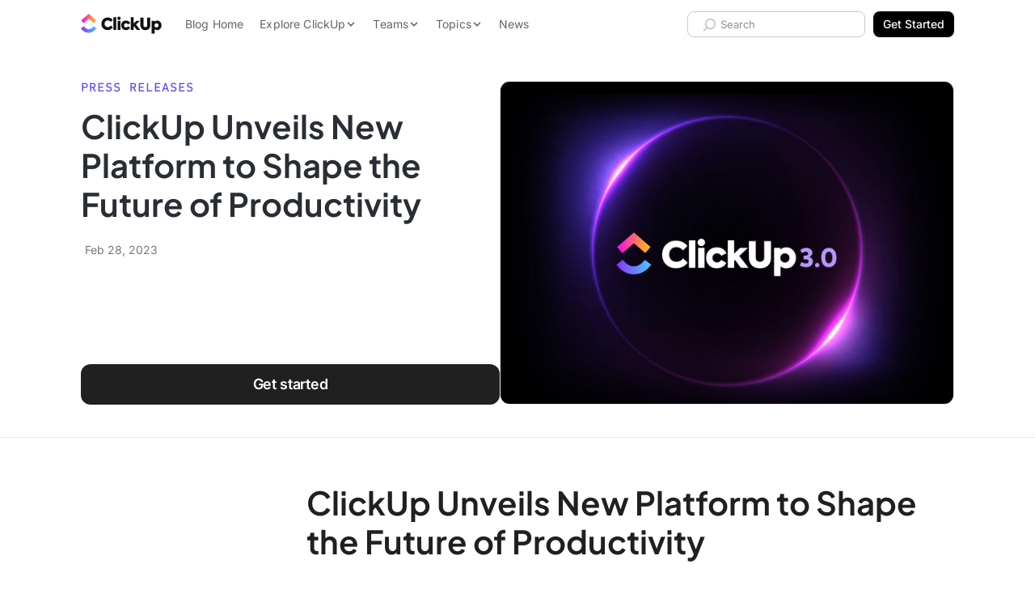

--- FILE ---
content_type: text/html; charset=UTF-8
request_url: https://clickup.com/blog/clickup-v3/
body_size: 49023
content:
<!doctype html><html class="no-js" lang="en-US"><head><meta charset="UTF-8" /><meta http-equiv="Content-Type" content="text/html; charset=UTF-8" /><meta http-equiv="X-UA-Compatible" content="IE=edge"><meta name="viewport" content="width=device-width, initial-scale=1"><link rel="preload" href="https://clickup.com/blog/wp-content/themes/clickup-v2/dist/Inter-Italic.847650bd.woff2" as="font" type="font/woff2" crossorigin><link rel="preload" href="https://clickup.com/blog/wp-content/themes/clickup-v2/dist/Inter.9b0b2305.woff2" as="font" type="font/woff2" crossorigin><link rel="preload" href="https://clickup.com/blog/wp-content/themes/clickup-v2/dist/PlusJakartaSans-Italic-VariableFont_wght.d87b84c6.woff2" as="font" type="font/woff2" crossorigin><link rel="preload" href="https://clickup.com/blog/wp-content/themes/clickup-v2/dist/PlusJakartaSans-VariableFont_wght.9576f880.woff2" as="font" type="font/woff2" crossorigin><link rel="preload" href="https://clickup.com/blog/wp-content/themes/clickup-v2/dist/ShantellSans-VariableFont.cc11c942.woff2" as="font" type="font/woff2" crossorigin><link rel="preload" href="https://clickup.com/blog/wp-content/themes/clickup-v2/dist/SometypeMono-VariableFont.ef76347c.woff2" as="font" type="font/woff2" crossorigin><link rel="preload" as="image" href="https://clickup.com/blog/wp-content/uploads/2023/02/ClickUp-3.0-Blog-Feature-700x525.png" imagesrcset="https://clickup.com/blog/wp-content/uploads/2023/02/ClickUp-3.0-Blog-Feature.png 1400w, https://clickup.com/blog/wp-content/uploads/2023/02/ClickUp-3.0-Blog-Feature-300x225.png 300w, https://clickup.com/blog/wp-content/uploads/2023/02/ClickUp-3.0-Blog-Feature-768x576.png 768w, https://clickup.com/blog/wp-content/uploads/2023/02/ClickUp-3.0-Blog-Feature-700x525.png 700w" imagesizes="(max-width: 900px) 94vw, 832px"><meta name='robots' content='index, follow, max-image-preview:large, max-snippet:-1, max-video-preview:-1' /><style>img:is([sizes="auto" i], [sizes^="auto," i]) { contain-intrinsic-size: 3000px 1500px }</style><title>ClickUp Unveils New Platform to Shape the Future of Productivity</title><meta name="description" content="ClickUp is excited to announce and unveil the release of ClickUp 3.0, a new platform built to shape the future of productivity." /><link rel="canonical" href="https://clickup.com/blog/clickup-v3/" /><meta property="og:locale" content="en_US" /><meta property="og:type" content="article" /><meta property="og:title" content="ClickUp Unveils New Platform to Shape the Future of Productivity" /><meta property="og:description" content="ClickUp is excited to announce and unveil the release of ClickUp 3.0, a new platform built to shape the future of productivity." /><meta property="og:url" content="https://clickup.com/blog/clickup-v3/" /><meta property="og:site_name" content="ClickUp" /><meta property="article:publisher" content="https://www.facebook.com/clickupprojectmanagement" /><meta property="article:published_time" content="2023-02-28T17:01:02+00:00" /><meta property="article:modified_time" content="2024-03-22T13:40:39+00:00" /><meta property="og:image" content="https://clickup.com/blog/wp-content/uploads/2023/02/ClickUp-3.0-Blog-Feature.png" /><meta property="og:image:width" content="1400" /><meta property="og:image:height" content="1050" /><meta property="og:image:type" content="image/png" /><meta name="author" content="_no-author" /><meta name="twitter:card" content="summary_large_image" /><meta name="twitter:creator" content="@clickup" /><meta name="twitter:site" content="@clickup" /><meta name="twitter:label1" content="Written by" /><meta name="twitter:data1" content="_no-author" /><meta name="twitter:label2" content="Est. reading time" /><meta name="twitter:data2" content="3 minutes" /> <script type="application/ld+json" class="yoast-schema-graph">{"@context":"https://schema.org","@graph":[{"@type":"Article","@id":"https://clickup.com/blog/clickup-v3/#article","isPartOf":{"@id":"https://clickup.com/blog/clickup-v3/"},"author":{"name":"_no-author","@id":"https://clickup.com/blog/#/schema/person/f2d7d7f45f2162189d443f48988e5dfc"},"headline":"ClickUp Unveils New Platform to Shape the Future of Productivity","datePublished":"2023-02-28T17:01:02+00:00","dateModified":"2024-03-22T13:40:39+00:00","mainEntityOfPage":{"@id":"https://clickup.com/blog/clickup-v3/"},"wordCount":629,"publisher":{"@id":"https://clickup.com/blog/#organization"},"image":{"@id":"https://clickup.com/blog/clickup-v3/#primaryimage"},"thumbnailUrl":"https://clickup.com/blog/wp-content/uploads/2023/02/ClickUp-3.0-Blog-Feature.png","articleSection":["Press Releases"],"inLanguage":"en-US"},{"@type":"WebPage","@id":"https://clickup.com/blog/clickup-v3/","url":"https://clickup.com/blog/clickup-v3/","name":"ClickUp Unveils New Platform to Shape the Future of Productivity","isPartOf":{"@id":"https://clickup.com/blog/#website"},"primaryImageOfPage":{"@id":"https://clickup.com/blog/clickup-v3/#primaryimage"},"image":{"@id":"https://clickup.com/blog/clickup-v3/#primaryimage"},"thumbnailUrl":"https://clickup.com/blog/wp-content/uploads/2023/02/ClickUp-3.0-Blog-Feature.png","datePublished":"2023-02-28T17:01:02+00:00","dateModified":"2024-03-22T13:40:39+00:00","description":"ClickUp is excited to announce and unveil the release of ClickUp 3.0, a new platform built to shape the future of productivity.","breadcrumb":{"@id":"https://clickup.com/blog/clickup-v3/#breadcrumb"},"inLanguage":"en-US","potentialAction":[{"@type":"ReadAction","target":["https://clickup.com/blog/clickup-v3/"]}]},{"@type":"ImageObject","inLanguage":"en-US","@id":"https://clickup.com/blog/clickup-v3/#primaryimage","url":"https://clickup.com/blog/wp-content/uploads/2023/02/ClickUp-3.0-Blog-Feature.png","contentUrl":"https://clickup.com/blog/wp-content/uploads/2023/02/ClickUp-3.0-Blog-Feature.png","width":1400,"height":1050,"caption":"ClickUp 3.0 Blog Feature"},{"@type":"BreadcrumbList","@id":"https://clickup.com/blog/clickup-v3/#breadcrumb","itemListElement":[{"@type":"ListItem","position":1,"name":"Home","item":"https://clickup.com/blog/"},{"@type":"ListItem","position":2,"name":"News","item":"https://clickup.com/blog/news/"},{"@type":"ListItem","position":3,"name":"Press Releases","item":"https://clickup.com/blog/news/press-releases/"},{"@type":"ListItem","position":4,"name":"ClickUp Unveils New Platform to Shape the Future of Productivity"}]},{"@type":"WebSite","@id":"https://clickup.com/blog/#website","url":"https://clickup.com/blog/","name":"ClickUp","description":"The ClickUp Blog","publisher":{"@id":"https://clickup.com/blog/#organization"},"potentialAction":[{"@type":"SearchAction","target":{"@type":"EntryPoint","urlTemplate":"https://clickup.com/blog/?s={search_term_string}"},"query-input":{"@type":"PropertyValueSpecification","valueRequired":true,"valueName":"search_term_string"}}],"inLanguage":"en-US"},{"@type":"Organization","@id":"https://clickup.com/blog/#organization","name":"ClickUp","url":"https://clickup.com/blog/","logo":{"@type":"ImageObject","inLanguage":"en-US","@id":"https://clickup.com/blog/#/schema/logo/image/","url":"https://clickup.com/blog/wp-content/uploads/2025/07/logo-v3-clickup-light.jpg","contentUrl":"https://clickup.com/blog/wp-content/uploads/2025/07/logo-v3-clickup-light.jpg","width":503,"height":125,"caption":"ClickUp"},"image":{"@id":"https://clickup.com/blog/#/schema/logo/image/"},"sameAs":["https://www.facebook.com/clickupprojectmanagement","https://x.com/clickup","https://www.linkedin.com/company/clickup-app","https://en.wikipedia.org/wiki/ClickUp","https://tiktok.com/@clickup","https://instagram.com/clickup","https://www.youtube.com/@ClickUpProductivity"]},{"@type":"Person","@id":"https://clickup.com/blog/#/schema/person/f2d7d7f45f2162189d443f48988e5dfc","name":"_no-author","image":{"@type":"ImageObject","inLanguage":"en-US","@id":"https://clickup.com/blog/#/schema/person/image/","url":"https://secure.gravatar.com/avatar/ce4f551122abf037301acbc95db523d4ffae19227bbc6d4ac7ee57cf5015d551?s=96&d=retro&r=g","contentUrl":"https://secure.gravatar.com/avatar/ce4f551122abf037301acbc95db523d4ffae19227bbc6d4ac7ee57cf5015d551?s=96&d=retro&r=g","caption":"_no-author"},"url":"https://clickup.com/blog/author/no-author/"}]}</script> <link rel='dns-prefetch' href='//cdnjs.cloudflare.com' /><link rel='dns-prefetch' href='//clickup.com' /><link rel='stylesheet' id='wp-block-library-css' href='https://clickup.com/blog/wp-includes/css/dist/block-library/style.min.css?ver=1818bc8d54b73404a6630b1e99466ac6' type='text/css' media='all' /><style id='classic-theme-styles-inline-css' type='text/css'>/*! This file is auto-generated */
.wp-block-button__link{color:#fff;background-color:#32373c;border-radius:9999px;box-shadow:none;text-decoration:none;padding:calc(.667em + 2px) calc(1.333em + 2px);font-size:1.125em}.wp-block-file__button{background:#32373c;color:#fff;text-decoration:none}</style><link rel='stylesheet' id='ultimate_blocks-cgb-style-css-css' href='https://clickup.com/blog/wp-content/cache/autoptimize/css/autoptimize_single_51da3f10dcb900efe5e46a6a74794ce3.css?ver=3.3.8' type='text/css' media='all' /><link rel='stylesheet' id='cu_blocks-cgb-style-css-css' href='https://clickup.com/blog/wp-content/cache/autoptimize/css/autoptimize_single_b910ebff1b79930842323a0c27cc0a63.css' type='text/css' media='all' /><style id='cu-buttons-blue-button-style-inline-css' type='text/css'>.wp-block-cu-buttons,[class^=wp-block-cu-buttons]{display:flex;inline-size:100%;justify-content:center}.cu-button{--button-color:124,104,238;--button-border-radius:0.625rem;--button-shadow-before:0 0.625rem 1.5625rem;--button-shadow-after:0 0.25rem 0.75rem;--button-hover-color:49,49,49;-webkit-margin-start:auto;-webkit-margin-end:auto;-webkit-appearance:none;-moz-appearance:none;appearance:none;background-color:rgb(var(--button-color,"124, 104, 238"));border:none;border-radius:var(--button-border-radius);color:var(--color-white,#fff);display:inline-block;font-size:.875rem;font-weight:700;line-height:1.1428571429;margin-inline-end:auto;margin-inline-start:auto;padding:1.25rem 2.1875rem;position:relative;text-align:center;text-decoration:none;transition:transform .25s ease-in-out;z-index:1}.cu-button:after,.cu-button:before{block-size:100%;border-radius:var(--button-border-radius);content:"";inline-size:100%;inset:0;position:absolute;transition:opacity .25s ease-in;z-index:0}.cu-button:before{box-shadow:var(--button-shadow-before) rgba(var(--button-color),.3);opacity:1}.cu-button:after{box-shadow:var(--button-shadow-after) rgba(var(--button-color),.4);opacity:0}.cu-button:active,.cu-button:focus,.cu-button:hover{color:#fff!important;cursor:pointer;transform:translateY(1px)}.cu-button:active:before,.cu-button:focus:before,.cu-button:hover:before{opacity:0}.cu-button:active:after,.cu-button:focus:after,.cu-button:hover:after{opacity:1}.cu-button--purple{--button-color:124,104,238}.cu-button--pink{--button-color:253,113,175}.cu-button--blue{--button-color:73,204,249}.cu-button--green{--button-color:0,184,132}</style><style id='create-block-cu-image-with-overlay-style-inline-css' type='text/css'>.wp-block-create-block-cu-image-with-overlay figure{inline-size:100%}.wp-block-create-block-cu-image-with-overlay .cu-image-with-overlay__overlay{border-radius:9px;inline-size:100%;position:relative}.wp-block-create-block-cu-image-with-overlay .cu-image-with-overlay__overlay:after{background-color:#fff;block-size:100%;border-radius:9px;content:"";inline-size:100%;inset-block-start:0;inset-inline-start:0;opacity:0!important;position:absolute;transition:all .25s ease-in-out;z-index:1}.wp-block-create-block-cu-image-with-overlay .cu-image-with-overlay__overlay img{inline-size:100%}.wp-block-create-block-cu-image-with-overlay .cu-image-with-overlay__cta-wrap{align-items:center;block-size:100%;display:flex;gap:24px;inline-size:100%;inset-block-start:0;inset-inline-start:0;justify-content:center;opacity:0!important;position:absolute;transition:all .25s ease-in-out;z-index:2}.wp-block-create-block-cu-image-with-overlay .cu-image-with-overlay__cta{--button-color:124,104,238;--button-border-radius:0.625rem;--button-shadow-before:0 0.625rem 1.5625rem;--button-shadow-after:0 0.25rem 0.75rem;--button-hover-color:49,49,49;-webkit-appearance:none;-moz-appearance:none;appearance:none;background-color:rgb(var(--button-color,"124, 104, 238"));border:none;border-radius:var(--button-border-radius);color:var(--color-white,#fff);display:block;font-size:.875rem;font-weight:700;line-height:1.1428571429;padding:1.25rem 2.1875rem;position:relative;text-align:center;text-decoration:none;transition:transform .25s ease-in-out;z-index:1}.wp-block-create-block-cu-image-with-overlay .cu-image-with-overlay__cta:after,.wp-block-create-block-cu-image-with-overlay .cu-image-with-overlay__cta:before{block-size:100%;border-radius:var(--button-border-radius);content:"";inline-size:100%;inset:0;position:absolute;transition:opacity .25s ease-in;z-index:0}.wp-block-create-block-cu-image-with-overlay .cu-image-with-overlay__cta:before{box-shadow:var(--button-shadow-before) rgba(var(--button-color),.3);opacity:1}.wp-block-create-block-cu-image-with-overlay .cu-image-with-overlay__cta:after{box-shadow:var(--button-shadow-after) rgba(var(--button-color),.4);opacity:0}.wp-block-create-block-cu-image-with-overlay .cu-image-with-overlay__cta:active,.wp-block-create-block-cu-image-with-overlay .cu-image-with-overlay__cta:focus,.wp-block-create-block-cu-image-with-overlay .cu-image-with-overlay__cta:hover{color:#fff!important;cursor:pointer;transform:translateY(1px)}.wp-block-create-block-cu-image-with-overlay .cu-image-with-overlay__cta:active:before,.wp-block-create-block-cu-image-with-overlay .cu-image-with-overlay__cta:focus:before,.wp-block-create-block-cu-image-with-overlay .cu-image-with-overlay__cta:hover:before{opacity:0}.wp-block-create-block-cu-image-with-overlay .cu-image-with-overlay__cta:active:after,.wp-block-create-block-cu-image-with-overlay .cu-image-with-overlay__cta:focus:after,.wp-block-create-block-cu-image-with-overlay .cu-image-with-overlay__cta:hover:after{opacity:1}.wp-block-create-block-cu-image-with-overlay .cu-image-with-overlay__cta.cu-image-with-overlay__cta--purple{--button-color:124,104,238}.wp-block-create-block-cu-image-with-overlay .cu-image-with-overlay__cta.cu-image-with-overlay__cta--pink{--button-color:253,113,175}.wp-block-create-block-cu-image-with-overlay .cu-image-with-overlay__cta.cu-image-with-overlay__cta--blue{--button-color:73,204,249}.wp-block-create-block-cu-image-with-overlay .cu-image-with-overlay__cta.cu-image-with-overlay__cta--green{--button-color:0,184,132}.wp-block-create-block-cu-image-with-overlay .cu-image-with-overlay__cta.cu-image-with-overlay__cta--black{--button-color:49,49,49}.cu-image-with-overlay__overlay:hover:after{opacity:.8!important}.cu-image-with-overlay__overlay:hover .cu-image-with-overlay__cta-wrap{opacity:1!important}</style><style id='create-block-cu-table-style-inline-css' type='text/css'>.visually-hidden{clip:rect(0 0 0 0);-webkit-clip-path:inset(50%);clip-path:inset(50%);height:1px;overflow:hidden;position:absolute;white-space:nowrap;width:1px}.cu-block-table{max-width:none;width:auto;min-width:100%;-webkit-margin-before:30px;margin-block-start:30px;-webkit-margin-after:30px;margin-block-end:30px;border-collapse:collapse;table-layout:fixed}@media screen and (max-width: 600px){.cu-block-table{display:block;max-width:100%;min-width:100%;width:100%}.cu-block-table colgroup{display:none}}@media screen and (max-width: 600px){.cu-block-table__row{display:flex;width:100%;-webkit-padding-start:25px;padding-inline-start:25px;-webkit-padding-end:25px;padding-inline-end:25px;border-radius:12px}.cu-block-table__row+.cu-block-table__row{-webkit-margin-before:15px;margin-block-start:15px}}@media screen and (max-width: 600px){.cu-block-table__row_header{clip:rect(0 0 0 0);-webkit-clip-path:inset(50%);clip-path:inset(50%);height:1px;overflow:hidden;position:absolute;white-space:nowrap;width:1px}}.cu-block-table__row_header th{padding-bottom:25px;text-align:center;font:700 18px/24px "Axiforma",sans-serif}.cu-block-table__row_header th:first-child{-webkit-padding-start:25px;padding-inline-start:25px}.cu-block-table__row_header th:last-child{-webkit-padding-end:25px;padding-inline-end:25px}.cu-block-table__row_header th[data-align=left]{text-align:left}.cu-block-table__row_header th[data-align=right]{text-align:right}.cu-block-table__row_header th[data-align=center]{text-align:center}.cu-block-table__row_header th[data-valign=top]{vertical-align:top}.cu-block-table__row_header th[data-valign=center]{vertical-align:middle}.cu-block-table__row_header th[data-valign=bottom]{vertical-align:bottom}.cu-block-table_row-headings th[scope=col]:first-child{text-align:left}.cu-block-table__row_body:nth-child(odd){background-color:rgba(233,235,240,.5)}.cu-table-block__cell{width:var(--td-width, inherit);-webkit-padding-before:15px;padding-block-start:15px;-webkit-padding-after:15px;padding-block-end:15px;-webkit-padding-start:10px;padding-inline-start:10px;-webkit-padding-end:10px;padding-inline-end:10px;text-align:center;font:16px/24px "Axiforma",sans-serif}@media screen and (max-width: 600px){.cu-table-block__cell{width:100%;font:14px/22px "Axiforma",sans-serif;-webkit-padding-before:15px;padding-block-start:15px;-webkit-padding-after:0;padding-block-end:0;text-align:left}.cu-table-block__cell::before{content:attr(data-row-header);display:block;text-align:left;font-weight:bold}}.cu-table-block__cell:first-child{-webkit-padding-start:25px;padding-inline-start:25px;border-top-left-radius:12px;border-bottom-left-radius:12px}@media screen and (max-width: 600px){.cu-table-block__cell:first-child{-webkit-padding-start:unset;padding-inline-start:unset}}.cu-table-block__cell:last-child{-webkit-padding-end:25px;padding-inline-end:25px;-webkit-padding-after:15px;padding-block-end:15px;border-top-right-radius:12px;border-bottom-right-radius:12px}@media screen and (max-width: 600px){.cu-table-block__cell:last-child{-webkit-padding-end:unset;padding-inline-end:unset}}.cu-table-block__cell[scope=row]:first-child{font-weight:700;text-align:left}@media screen and (max-width: 600px){.cu-table-block__cell[scope=row]:first-child{width:100%;-webkit-padding-before:20px;padding-block-start:20px;-webkit-padding-after:0;padding-block-end:0;-webkit-padding-start:10px;padding-inline-start:10px;font-size:18px}.cu-table-block__cell[scope=row]:first-child::before{content:"";display:none}}.cu-table-block__cell[data-align=left]{text-align:left}.cu-table-block__cell[data-align=right]{text-align:right}.cu-table-block__cell[data-align=center]{text-align:center}.cu-table-block__cell[data-valign=top]{vertical-align:top}.cu-table-block__cell[data-valign=center]{vertical-align:middle}.cu-table-block__cell[data-valign=bottom]{vertical-align:bottom}</style><link rel='stylesheet' id='html5-player-video-style-css' href='https://clickup.com/blog/wp-content/cache/autoptimize/css/autoptimize_single_9ec63506fae21c3164116481422ca6a9.css?ver=2.6.1' type='text/css' media='all' /><link rel='stylesheet' id='html5-player-youtube-style-css' href='https://clickup.com/blog/wp-content/cache/autoptimize/css/autoptimize_single_9ec63506fae21c3164116481422ca6a9.css?ver=2.6.1' type='text/css' media='all' /><link rel='stylesheet' id='html5-player-vimeo-style-css' href='https://clickup.com/blog/wp-content/cache/autoptimize/css/autoptimize_single_9ec63506fae21c3164116481422ca6a9.css?ver=2.6.1' type='text/css' media='all' /><style id='create-block-prompt-box-style-inline-css' type='text/css'>/*!**************************************************************************************************************************************************************************************************************************************************!*\
  !*** css ./node_modules/css-loader/dist/cjs.js??ruleSet[1].rules[4].use[1]!./node_modules/postcss-loader/dist/cjs.js??ruleSet[1].rules[4].use[2]!./node_modules/sass-loader/dist/cjs.js??ruleSet[1].rules[4].use[3]!./src/prompt-box/style.scss ***!
  \**************************************************************************************************************************************************************************************************************************************************/
/**
 * The following styles get applied both on the front of your site
 * and in the editor.
 *
 */
.block-prompt-box--wrapper {
  border: 3px solid rgba(185, 190, 199, 0.75);
  outline: 6px solid rgba(185, 190, 199, 0.25);
  border-radius: 12px;
  padding: 20px;
  margin: 0 6px;
}
.block-prompt-box--header {
  display: -webkit-box;
  display: -ms-flexbox;
  display: flex;
  -webkit-box-orient: horizontal;
  -webkit-box-direction: normal;
      -ms-flex-direction: row;
          flex-direction: row;
  -webkit-box-align: start;
      -ms-flex-align: start;
          align-items: flex-start;
  -webkit-box-pack: start;
      -ms-flex-pack: start;
          justify-content: flex-start;
  gap: 12px;
}
.block-prompt-box--header-icon {
  stroke: rgb(0, 0, 0) !important;
  margin-top: 6px;
}
.block-prompt-box--title {
  margin: 0 !important;
  padding: 0 !important;
  font-size: 18px !important;
  font-weight: 600 !important;
  letter-spacing: 0 !important;
}
.block-prompt-box--description {
  margin: 0 0 20px 0 !important;
  padding: 0;
}
.block-prompt-box--sample-prompt-selector {
  display: -webkit-box;
  display: -ms-flexbox;
  display: flex;
  -webkit-box-orient: horizontal;
  -webkit-box-direction: normal;
      -ms-flex-direction: row;
          flex-direction: row;
  -webkit-box-align: center;
      -ms-flex-align: center;
          align-items: center;
  -webkit-box-pack: justify;
      -ms-flex-pack: justify;
          justify-content: space-between;
  background: rgb(243, 243, 247);
  color: #646464;
  border-radius: 8px;
  padding: 8px 12px;
  margin: 0 0 10px 0;
  border: 1px solid rgb(226, 226, 233);
  width: 100%;
  cursor: pointer;
}
.block-prompt-box--sample-prompt-selector-icon {
  height: 16px;
  width: 16px;
}
.block-prompt-box--prompt-options-container {
  position: relative;
}
.block-prompt-box--sample-prompt-options {
  background: rgb(243, 243, 247);
  color: #646464;
  display: -webkit-box;
  display: -ms-flexbox;
  display: flex;
  -webkit-box-orient: vertical;
  -webkit-box-direction: normal;
      -ms-flex-direction: column;
          flex-direction: column;
  -webkit-box-align: start;
      -ms-flex-align: start;
          align-items: flex-start;
  border-radius: 8px;
  display: none;
  position: absolute;
  top: 40px;
  left: 0;
  width: 100%;
  z-index: 99;
}
.block-prompt-box--sample-prompt-options.is-open {
  display: -webkit-box;
  display: -ms-flexbox;
  display: flex;
}
.block-prompt-box--sample-prompt-option {
  display: -webkit-box;
  display: -ms-flexbox;
  display: flex;
  -webkit-box-orient: horizontal;
  -webkit-box-direction: normal;
      -ms-flex-direction: row;
          flex-direction: row;
  -webkit-box-align: center;
      -ms-flex-align: center;
          align-items: center;
  -webkit-box-pack: justify;
      -ms-flex-pack: justify;
          justify-content: space-between;
  border: 0;
  background: rgb(243, 243, 247);
  color: #646464;
  border: 1px solid rgb(226, 226, 233);
  padding: 8px 12px;
  font-size: 14px;
  font-weight: 600;
  width: 100%;
  border-bottom: 0;
  cursor: pointer;
}
.block-prompt-box--sample-prompt-option:hover, .block-prompt-box--sample-prompt-option:focus, .block-prompt-box--sample-prompt-option:active {
  color: rgb(98, 73, 223) !important;
  background-color: rgba(237, 237, 242, 0.3);
}
.block-prompt-box--sample-prompt-option:first-of-type {
  border-top-left-radius: 8px;
  border-top-right-radius: 8px;
}
.block-prompt-box--sample-prompt-option:last-of-type {
  border-bottom: 1px solid rgb(226, 226, 233);
  border-bottom-left-radius: 8px;
  border-bottom-right-radius: 8px;
}
.block-prompt-box--sample-prompt-option--prompt {
  font-weight: 400;
}
.block-prompt-box--sample-prompt-option--back {
  -webkit-box-pack: start;
      -ms-flex-pack: start;
          justify-content: flex-start;
  gap: 12px;
}
.block-prompt-box--sample-prompt-option--back svg {
  height: 12px;
  width: 12px;
  -webkit-transform: rotate(180deg);
      -ms-transform: rotate(180deg);
          transform: rotate(180deg);
}
.block-prompt-box--sample-prompt-option-icon {
  height: 12px;
  width: 12px;
  opacity: 0.75;
}
.block-prompt-box--text-input {
  background: rgb(243, 243, 247);
  color: #646464;
  border: 3px solid rgba(185, 190, 199, 0.75);
  outline: 4px solid rgba(185, 190, 199, 0.25);
  border-radius: 12px;
  padding: 8px 12px;
  width: 100%;
  margin: 18px 0 15px 0;
  min-height: 120px;
}
.block-prompt-box--submit {
  display: -webkit-box;
  display: -ms-flexbox;
  display: flex;
  -webkit-box-orient: horizontal;
  -webkit-box-direction: normal;
      -ms-flex-direction: row;
          flex-direction: row;
  -webkit-box-align: center;
      -ms-flex-align: center;
          align-items: center;
  -webkit-box-pack: center;
      -ms-flex-pack: center;
          justify-content: center;
  gap: 8px;
  background-color: #000;
  color: rgb(255, 255, 255);
  border: 0;
  padding: 12px 20px;
  border-radius: 8px;
  font-weight: 600;
  min-width: 50%;
  margin: 0 auto;
  -webkit-transition: background-color 0.2s ease !important;
  transition: background-color 0.2s ease !important;
  cursor: pointer;
}
.block-prompt-box--submit:hover, .block-prompt-box--submit:focus, .block-prompt-box--submit:active {
  background-color: #333 !important;
}
.block-prompt-box--submit-icon {
  height: 16px;
  width: 16px;
}
.block-prompt-box--user-feedback {
  font-size: 14px;
  text-align: center;
  color: crimson;
  margin: 0 0 10px 0;
}

/*# sourceMappingURL=style-index.css.map*/</style><style id='global-styles-inline-css' type='text/css'>:root{--wp--preset--aspect-ratio--square: 1;--wp--preset--aspect-ratio--4-3: 4/3;--wp--preset--aspect-ratio--3-4: 3/4;--wp--preset--aspect-ratio--3-2: 3/2;--wp--preset--aspect-ratio--2-3: 2/3;--wp--preset--aspect-ratio--16-9: 16/9;--wp--preset--aspect-ratio--9-16: 9/16;--wp--preset--color--black: #000000;--wp--preset--color--cyan-bluish-gray: #abb8c3;--wp--preset--color--white: #ffffff;--wp--preset--color--pale-pink: #f78da7;--wp--preset--color--vivid-red: #cf2e2e;--wp--preset--color--luminous-vivid-orange: #ff6900;--wp--preset--color--luminous-vivid-amber: #fcb900;--wp--preset--color--light-green-cyan: #7bdcb5;--wp--preset--color--vivid-green-cyan: #00d084;--wp--preset--color--pale-cyan-blue: #8ed1fc;--wp--preset--color--vivid-cyan-blue: #0693e3;--wp--preset--color--vivid-purple: #9b51e0;--wp--preset--gradient--vivid-cyan-blue-to-vivid-purple: linear-gradient(135deg,rgba(6,147,227,1) 0%,rgb(155,81,224) 100%);--wp--preset--gradient--light-green-cyan-to-vivid-green-cyan: linear-gradient(135deg,rgb(122,220,180) 0%,rgb(0,208,130) 100%);--wp--preset--gradient--luminous-vivid-amber-to-luminous-vivid-orange: linear-gradient(135deg,rgba(252,185,0,1) 0%,rgba(255,105,0,1) 100%);--wp--preset--gradient--luminous-vivid-orange-to-vivid-red: linear-gradient(135deg,rgba(255,105,0,1) 0%,rgb(207,46,46) 100%);--wp--preset--gradient--very-light-gray-to-cyan-bluish-gray: linear-gradient(135deg,rgb(238,238,238) 0%,rgb(169,184,195) 100%);--wp--preset--gradient--cool-to-warm-spectrum: linear-gradient(135deg,rgb(74,234,220) 0%,rgb(151,120,209) 20%,rgb(207,42,186) 40%,rgb(238,44,130) 60%,rgb(251,105,98) 80%,rgb(254,248,76) 100%);--wp--preset--gradient--blush-light-purple: linear-gradient(135deg,rgb(255,206,236) 0%,rgb(152,150,240) 100%);--wp--preset--gradient--blush-bordeaux: linear-gradient(135deg,rgb(254,205,165) 0%,rgb(254,45,45) 50%,rgb(107,0,62) 100%);--wp--preset--gradient--luminous-dusk: linear-gradient(135deg,rgb(255,203,112) 0%,rgb(199,81,192) 50%,rgb(65,88,208) 100%);--wp--preset--gradient--pale-ocean: linear-gradient(135deg,rgb(255,245,203) 0%,rgb(182,227,212) 50%,rgb(51,167,181) 100%);--wp--preset--gradient--electric-grass: linear-gradient(135deg,rgb(202,248,128) 0%,rgb(113,206,126) 100%);--wp--preset--gradient--midnight: linear-gradient(135deg,rgb(2,3,129) 0%,rgb(40,116,252) 100%);--wp--preset--font-size--small: 13px;--wp--preset--font-size--medium: 20px;--wp--preset--font-size--large: 36px;--wp--preset--font-size--x-large: 42px;--wp--preset--spacing--20: 0.44rem;--wp--preset--spacing--30: 0.67rem;--wp--preset--spacing--40: 1rem;--wp--preset--spacing--50: 1.5rem;--wp--preset--spacing--60: 2.25rem;--wp--preset--spacing--70: 3.38rem;--wp--preset--spacing--80: 5.06rem;--wp--preset--shadow--natural: 6px 6px 9px rgba(0, 0, 0, 0.2);--wp--preset--shadow--deep: 12px 12px 50px rgba(0, 0, 0, 0.4);--wp--preset--shadow--sharp: 6px 6px 0px rgba(0, 0, 0, 0.2);--wp--preset--shadow--outlined: 6px 6px 0px -3px rgba(255, 255, 255, 1), 6px 6px rgba(0, 0, 0, 1);--wp--preset--shadow--crisp: 6px 6px 0px rgba(0, 0, 0, 1);}:where(.is-layout-flex){gap: 0.5em;}:where(.is-layout-grid){gap: 0.5em;}body .is-layout-flex{display: flex;}.is-layout-flex{flex-wrap: wrap;align-items: center;}.is-layout-flex > :is(*, div){margin: 0;}body .is-layout-grid{display: grid;}.is-layout-grid > :is(*, div){margin: 0;}:where(.wp-block-columns.is-layout-flex){gap: 2em;}:where(.wp-block-columns.is-layout-grid){gap: 2em;}:where(.wp-block-post-template.is-layout-flex){gap: 1.25em;}:where(.wp-block-post-template.is-layout-grid){gap: 1.25em;}.has-black-color{color: var(--wp--preset--color--black) !important;}.has-cyan-bluish-gray-color{color: var(--wp--preset--color--cyan-bluish-gray) !important;}.has-white-color{color: var(--wp--preset--color--white) !important;}.has-pale-pink-color{color: var(--wp--preset--color--pale-pink) !important;}.has-vivid-red-color{color: var(--wp--preset--color--vivid-red) !important;}.has-luminous-vivid-orange-color{color: var(--wp--preset--color--luminous-vivid-orange) !important;}.has-luminous-vivid-amber-color{color: var(--wp--preset--color--luminous-vivid-amber) !important;}.has-light-green-cyan-color{color: var(--wp--preset--color--light-green-cyan) !important;}.has-vivid-green-cyan-color{color: var(--wp--preset--color--vivid-green-cyan) !important;}.has-pale-cyan-blue-color{color: var(--wp--preset--color--pale-cyan-blue) !important;}.has-vivid-cyan-blue-color{color: var(--wp--preset--color--vivid-cyan-blue) !important;}.has-vivid-purple-color{color: var(--wp--preset--color--vivid-purple) !important;}.has-black-background-color{background-color: var(--wp--preset--color--black) !important;}.has-cyan-bluish-gray-background-color{background-color: var(--wp--preset--color--cyan-bluish-gray) !important;}.has-white-background-color{background-color: var(--wp--preset--color--white) !important;}.has-pale-pink-background-color{background-color: var(--wp--preset--color--pale-pink) !important;}.has-vivid-red-background-color{background-color: var(--wp--preset--color--vivid-red) !important;}.has-luminous-vivid-orange-background-color{background-color: var(--wp--preset--color--luminous-vivid-orange) !important;}.has-luminous-vivid-amber-background-color{background-color: var(--wp--preset--color--luminous-vivid-amber) !important;}.has-light-green-cyan-background-color{background-color: var(--wp--preset--color--light-green-cyan) !important;}.has-vivid-green-cyan-background-color{background-color: var(--wp--preset--color--vivid-green-cyan) !important;}.has-pale-cyan-blue-background-color{background-color: var(--wp--preset--color--pale-cyan-blue) !important;}.has-vivid-cyan-blue-background-color{background-color: var(--wp--preset--color--vivid-cyan-blue) !important;}.has-vivid-purple-background-color{background-color: var(--wp--preset--color--vivid-purple) !important;}.has-black-border-color{border-color: var(--wp--preset--color--black) !important;}.has-cyan-bluish-gray-border-color{border-color: var(--wp--preset--color--cyan-bluish-gray) !important;}.has-white-border-color{border-color: var(--wp--preset--color--white) !important;}.has-pale-pink-border-color{border-color: var(--wp--preset--color--pale-pink) !important;}.has-vivid-red-border-color{border-color: var(--wp--preset--color--vivid-red) !important;}.has-luminous-vivid-orange-border-color{border-color: var(--wp--preset--color--luminous-vivid-orange) !important;}.has-luminous-vivid-amber-border-color{border-color: var(--wp--preset--color--luminous-vivid-amber) !important;}.has-light-green-cyan-border-color{border-color: var(--wp--preset--color--light-green-cyan) !important;}.has-vivid-green-cyan-border-color{border-color: var(--wp--preset--color--vivid-green-cyan) !important;}.has-pale-cyan-blue-border-color{border-color: var(--wp--preset--color--pale-cyan-blue) !important;}.has-vivid-cyan-blue-border-color{border-color: var(--wp--preset--color--vivid-cyan-blue) !important;}.has-vivid-purple-border-color{border-color: var(--wp--preset--color--vivid-purple) !important;}.has-vivid-cyan-blue-to-vivid-purple-gradient-background{background: var(--wp--preset--gradient--vivid-cyan-blue-to-vivid-purple) !important;}.has-light-green-cyan-to-vivid-green-cyan-gradient-background{background: var(--wp--preset--gradient--light-green-cyan-to-vivid-green-cyan) !important;}.has-luminous-vivid-amber-to-luminous-vivid-orange-gradient-background{background: var(--wp--preset--gradient--luminous-vivid-amber-to-luminous-vivid-orange) !important;}.has-luminous-vivid-orange-to-vivid-red-gradient-background{background: var(--wp--preset--gradient--luminous-vivid-orange-to-vivid-red) !important;}.has-very-light-gray-to-cyan-bluish-gray-gradient-background{background: var(--wp--preset--gradient--very-light-gray-to-cyan-bluish-gray) !important;}.has-cool-to-warm-spectrum-gradient-background{background: var(--wp--preset--gradient--cool-to-warm-spectrum) !important;}.has-blush-light-purple-gradient-background{background: var(--wp--preset--gradient--blush-light-purple) !important;}.has-blush-bordeaux-gradient-background{background: var(--wp--preset--gradient--blush-bordeaux) !important;}.has-luminous-dusk-gradient-background{background: var(--wp--preset--gradient--luminous-dusk) !important;}.has-pale-ocean-gradient-background{background: var(--wp--preset--gradient--pale-ocean) !important;}.has-electric-grass-gradient-background{background: var(--wp--preset--gradient--electric-grass) !important;}.has-midnight-gradient-background{background: var(--wp--preset--gradient--midnight) !important;}.has-small-font-size{font-size: var(--wp--preset--font-size--small) !important;}.has-medium-font-size{font-size: var(--wp--preset--font-size--medium) !important;}.has-large-font-size{font-size: var(--wp--preset--font-size--large) !important;}.has-x-large-font-size{font-size: var(--wp--preset--font-size--x-large) !important;}
:where(.wp-block-post-template.is-layout-flex){gap: 1.25em;}:where(.wp-block-post-template.is-layout-grid){gap: 1.25em;}
:where(.wp-block-columns.is-layout-flex){gap: 2em;}:where(.wp-block-columns.is-layout-grid){gap: 2em;}
:root :where(.wp-block-pullquote){font-size: 1.5em;line-height: 1.6;}</style><link rel='stylesheet' id='ub-extension-style-css-css' href='https://clickup.com/blog/wp-content/cache/autoptimize/css/autoptimize_single_b060b95f3c5cfd04f0558a88351b5c65.css?ver=1818bc8d54b73404a6630b1e99466ac6' type='text/css' media='all' /><link rel='stylesheet' id='affiliatable_swiper_css-css' href='https://cdnjs.cloudflare.com/ajax/libs/Swiper/8.4.5/swiper-bundle.min.css?ver=1818bc8d54b73404a6630b1e99466ac6' type='text/css' media='all' /><link rel='stylesheet' id='affiliatable_css-css' href='https://clickup.com/blog/wp-content/cache/autoptimize/css/autoptimize_single_b234b6f50711c2dd641799f227edd792.css?ver=1818bc8d54b73404a6630b1e99466ac6' type='text/css' media='all' /><link rel='stylesheet' id='cu_styles-css' href='https://clickup.com/blog/wp-content/cache/autoptimize/css/autoptimize_single_51f76c09b18683579a3a53134ea7aaea.css?ver=2.0.0' type='text/css' media='all' /><link rel='stylesheet' id='enlighterjs-css' href='https://clickup.com/blog/wp-content/plugins/enlighter/cache/enlighterjs.min.css?ver=7qt7WNknHMbt6Rw' type='text/css' media='all' /><link rel="https://api.w.org/" href="https://clickup.com/blog/wp-json/" /><link rel="alternate" title="JSON" type="application/json" href="https://clickup.com/blog/wp-json/wp/v2/posts/51779" /><style>#h5vpQuickPlayer { width: 100%; max-width: 100%; margin: 0 auto; }</style><link rel="apple-touch-icon" sizes="180x180" href="/blog/wp-content/uploads/fbrfg/apple-touch-icon.png?v=3"><link rel="icon" type="image/png" sizes="32x32" href="/blog/wp-content/uploads/fbrfg/favicon-32x32.png?v=3"><link rel="icon" type="image/png" sizes="16x16" href="/blog/wp-content/uploads/fbrfg/favicon-16x16.png?v=3"><link rel="manifest" href="/blog/wp-content/uploads/fbrfg/site.webmanifest?v=3"><link rel="mask-icon" href="/blog/wp-content/uploads/fbrfg/safari-pinned-tab.svg?v=3" color="#7b68ee"><link rel="shortcut icon" href="/blog/wp-content/uploads/fbrfg/favicon.ico?v=3"><meta name="msapplication-TileColor" content="#da532c"><meta name="msapplication-config" content="/blog/wp-content/uploads/fbrfg/browserconfig.xml?v=3"><meta name="theme-color" content="#ffffff"><link rel="alternate" hreflang="en" href="https://clickup.com/blog/clickup-v3/"><link rel="alternate" hreflang="x-default" href="https://clickup.com/blog/clickup-v3/"><link rel="icon" href="https://clickup.com/blog/wp-content/uploads/2022/01/icon-384x384-1-150x150.png" sizes="32x32" /><link rel="icon" href="https://clickup.com/blog/wp-content/uploads/2022/01/icon-384x384-1-300x300.png" sizes="192x192" /><link rel="apple-touch-icon" href="https://clickup.com/blog/wp-content/uploads/2022/01/icon-384x384-1-300x300.png" /><meta name="msapplication-TileImage" content="https://clickup.com/blog/wp-content/uploads/2022/01/icon-384x384-1-300x300.png" /><style type="text/css" id="wp-custom-css">.anchor {
    scroll-margin-top: 165px;
}


/* Key Takeaways Block */
.key-takeaways {
  background: linear-gradient(
    135deg,
    rgba(102, 71, 240, 0.04),
    rgba(0, 145, 255, 0.04)
  );
  padding: 24px;
  margin-bottom: 32px;
  border-radius: 12px;
  position: relative;
}

/* Top accent bar using core purple-to-blue gradient (#6647F0 → #0091FF) */
.key-takeaways::before {
  content: "";
  position: absolute;
  top: 0;
  left: 0;
  height: 5px;
  width: 100%;
  border-radius: 12px 12px 0 0;
  background-image: linear-gradient(90deg, #FF02F0, #FC6D2D);
}

.key-takeaways h3 {
  font-size: 18px;
  font-weight: 600;
  color: #292D34;
  margin-bottom: 0; /* reset since separator now in pseudo */
  padding-bottom: 16px; /* space to match separator margin */
  position: relative;
}

.key-takeaways h3::after {
  content: "";
  display: block;
  border-top: 1px solid #E1E5EA;
  margin-top: 16px;
}

.key-takeaways ul {
  margin: 0;
  padding-left: 1.2em;
}

.key-takeaways li {
  color: #292D34;
  line-height: 1.6;
}



/* Highlight Block - left gradient accent, aligned with Key Takeaways */
.highlight-block {
  background: linear-gradient(
    135deg,
    rgba(102, 71, 240, 0.04),
    rgba(0, 145, 255, 0.04)
  );
  padding: 24px 24px 24px 20px;
  margin: 25px 0 32px;
  border-radius: 12px;
  border: 1px solid #E1E5EA;
  position: relative;
  overflow: hidden;
  font-size: 16px;
}

.highlight-block::before {
  content: "";
  position: absolute;
  top: 0;
  left: 0;
  bottom: 0;
  width: 5px;
  background-image: linear-gradient(180deg, #FF02F0, #FC6D2D);
  border-radius: 12px 0 0 12px;
}

.highlight-block p {
  margin: 0 0 14px;
  color: #292D34;
  line-height: 1.6;
}

.highlight-block p:last-child {
  margin-bottom: 0;
}

.highlight-block hr {
  display: none;
}

.highlight-block strong {
  font-weight: 600;
}



/* ClickUp Highlight Card Block */
.clickup-highlight-card {
  background: #ffffff;
  border: 1px solid #E0DCF5;
  border-radius: 10px;
  padding: 32px;
  margin: 48px 0;
  box-shadow: 0px 6px 12px rgba(0, 0, 0, 0.04);
}

/* Header layout */
.clickup-highlight-header {
  display: flex;
  align-items: center;
  gap: 10px;
  margin-bottom: 24px;
}

/* Logo container */
.clickup-logo-wrap {
  display: flex;
  align-items: center;
  justify-content: center;
  height: 40px;
  width: auto;
}

/* Affiliatable buttons */
.cta-copy a.cg-btn,
.cta-copy a.cg-btn:visited,
.cta-copy a.cg-btn:hover,
.cta-copy a.cg-btn:focus,
.cta-copy a.cg-btn:active {
  color: #fff !important;
  text-decoration: none;
}

/* Row separators inside Affiliatable table (this post only) */
body.postid-6165 table.cg-table-two {
  border-collapse: separate;
  border-spacing: 0;
}

body.postid-6165 table.cg-table-two tbody tr + tr td {
  border-top: 1px solid #E1E5EA;
}

/* Add padding around the whole Affiliatable table block */
.affiliatable-pad {
  padding: 16px;
}

/* Outer frame around the whole Affiliatable block */
.affiliatable-pad table.cg-table-two{
  border-left:1px solid #E1E5EA !important;
}</style><noscript><style id="rocket-lazyload-nojs-css">.rll-youtube-player, [data-lazy-src]{display:none !important;}</style></noscript><meta name="apple-itunes-app" content="app-id=1535098836"><link rel="profile" href="http://gmpg.org/xfn/11"><link rel="manifest" href="https://clickup.com/blog/wp-content/themes/clickup-v2/manifest.json">  <script async src="https://www.googletagmanager.com/gtag/js?id=AW-617640813"></script> <script>window.dataLayer = window.dataLayer || []; 
		function gtag(){dataLayer.push(arguments);}
	  	// Default ad_storage to 'denied' in EEA (GDPR) regions
		gtag('consent', 'default', { 
		  ad_storage: "denied", 
		  analytics_storage: "denied", 
		  functionality_storage: "denied", 
		  personalization_storage: "denied", 
		  security_storage: "granted",  
		  ad_user_data: "denied",
		  ad_personalization: "denied", 
		  'wait_for_update': 500,
		  'region': ['GB', 'CH', 'AT', 'BE', 'BG', 'HR', 'CY', 'CZ', 'DK', 'EE', 'FI', 'FR', 'DE', 'GR', 'HU', 'IS', 'IE', 'IT', 'LV', 'LI', 'LT', 'LU', 'MT', 'NL', 'NO', 'PL', 'PT', 'RO', 'SK', 'SI', 'ES', 'SE'],
		}); 
		// Default ad_storage to 'granted' in all other regions
		gtag('consent', 'default', { 
		  ad_storage: "granted", 
		  analytics_storage: "granted", 
		  functionality_storage: "granted", 
		  personalization_storage: "granted", 
		  security_storage: "granted",  
		  ad_user_data: "granted",
		  ad_personalization: "granted", 
		  'wait_for_update': 500,
		}); 
		gtag('js', new Date()); 
		gtag('config', 'AW-617640813');</script>  <script src="https://cdn.cookielaw.org/scripttemplates/otSDKStub.js"  type="text/javascript" charset="UTF-8" data-domain-script="018ee378-2311-79c0-8023-1b68c61553b8" ></script> <script type="text/javascript">function getOneTrustData() {
			return {
				dataSubjectId: typeof OneTrust !== 'undefined' && OneTrust.getDataSubjectId ? OneTrust.getDataSubjectId() : null,
				consentStatus: typeof OptanonActiveGroups !== 'undefined' ? OptanonActiveGroups : '',
				consentGeo: typeof OneTrust !== 'undefined' && OneTrust.getGeolocationData ? OneTrust.getGeolocationData() : null,
			};
		}

		function getActiveGroupsList(consentStatus) {
			return consentStatus.split(',').filter(element => element !== '' && element != null);
		}

		function trackConsent(data) {
			// Check if analytics and analytics.track are defined before calling
			if (typeof analytics !== 'undefined' && typeof analytics.track === 'function') {
				analytics.track('submit cookie consent', {
					dataSubjectId: data.dataSubjectId,
					consentStatus: data.consentStatus,
					consentGeo: data.consentGeo,
				});
			} 
		}

		function OptanonWrapper() {
			const { dataSubjectId, consentStatus, consentGeo } = getOneTrustData();
			const activeGroupsList = getActiveGroupsList(consentStatus);
			const initialConsentModel = consentStatus;
			let hasReloaded = sessionStorage.getItem('onetrust-has-reloaded') === 'true';
			
			// Initial tracking
			trackConsent({ dataSubjectId, consentStatus, consentGeo });

			window.addEventListener('OneTrustGroupsUpdated', function() {

				const { dataSubjectId, consentStatus, consentGeo } = getOneTrustData();
				const activeGroupsList = getActiveGroupsList(consentStatus);

				if (activeGroupsList.includes('C0002')) {
					trackConsent({ dataSubjectId, consentStatus, consentGeo });
				}
				
				// Only reload if consent has actually changed AND we haven't already reloaded this session
				if (consentStatus !== initialConsentModel && !hasReloaded) {
					sessionStorage.setItem('onetrust-has-reloaded', 'true');
					location.reload();
				}
			});
			if (window?.OneTrust?.getGeolocationData) {
				const eeaCountries = ["GB", "CH", "AT", "BE", "BG", "HR", "CY", "CZ", "DK", "EE", "FI", "FR", "DE", "GR", "HU", "IS", "IE", "IT", "LV", "LI", "LT", "LU", "MT", "NL", "NO", "PL", "PT", "RO", "SK", "SI", "ES", "SE"];
				const conesentGeo = window.OneTrust.getGeolocationData();
				if(eeaCountries.includes(conesentGeo.country.toUpperCase())) {
					document.body.classList.add("is-in-eea");
					var cookiePreferencesLink = document.getElementById('cookiePreferencesLink');
					if (cookiePreferencesLink) {
							cookiePreferencesLink.style.display = "inline-block";
							cookiePreferencesLink.classList.remove('hidden');
							cookiePreferencesLink.addEventListener('click', function(event) {
									window?.OneTrust?.ToggleInfoDisplay();
									event.preventDefault();
							});
					}
				}
				conesentGeo.country === "US" ? document.body.classList.add("is-in-us") : null;
			}
		}</script>  <script src="https://cdn.jsdelivr.net/npm/@segment/analytics-consent-wrapper-onetrust@latest/dist/umd/analytics-onetrust.umd.js" ></script> <script>var writeKey = "lqak3fioWGWK6wyy0uUrsRyMDxdfDaUn";
		if (window.location.hostname === 'clickup.com') {
			writeKey = "1jee08ClTXJYjnSCN6OoV3mNPyxRsDSu"
		}
		!function(){
			let disableAnalytics = false;
			let activeGroupsString = window.OptanonActiveGroups? window.OptanonActiveGroups : '';
			let cookies = document.cookie;
			let match = cookies.match(/(^| )OptanonConsent=([^;]+)/);
			if(activeGroupsString !== '') {
				if(activeGroupsString.includes('C0002') || activeGroupsString.includes('C0003') || activeGroupsString.includes('C0004')) {
					disableAnalytics = false;
				} else {
					disableAnalytics = true;
				}
			} else if(match) {
				let cookieValue = match[2];
				let params = cookieValue.split('&');
				let groupsParam = params.find(param => param.startsWith('groups='));
				let groupsValue = '';
				if (groupsParam) {
						groupsValue = decodeURIComponent(groupsParam.split('=')[1]);
				}
				if (groupsValue.includes('C0002:1') || groupsValue.includes('C0003:1') || groupsValue.includes('C0004:1')) {
						disableAnalytics = false;
				} else {
						disableAnalytics = true;
				}
			} else {
					console.warn('OptanonConsent cookie not found');
			}
			var analytics=window.analytics=window.analytics||[];if(!analytics.initialize)if(analytics.invoked)window.console&&console.error&&console.error("Segment snippet included twice.");else{analytics.invoked=!0;analytics.methods=["trackSubmit","trackClick","trackLink","trackForm","pageview","identify","reset","group","track","ready","alias","debug","page","once","off","on","addSourceMiddleware","addIntegrationMiddleware","setAnonymousId","addDestinationMiddleware"];analytics.factory=function(e){return function(){var t=Array.prototype.slice.call(arguments);t.unshift(e);analytics.push(t);return analytics}};for(var e=0;e<analytics.methods.length;e++){var key=analytics.methods[e];analytics[key]=analytics.factory(key)}analytics.load=function(key,e){var t=document.createElement("script");t.type="text/javascript";t.async=!0;t.src="https://data.web.clickup.com/analytics.js/v1/" + key + "/analytics.min.js";var n=document.getElementsByTagName("script")[0];n.parentNode.insertBefore(t,n);analytics._loadOptions=e};analytics._writeKey=writeKey;;analytics.SNIPPET_VERSION="4.15.3";
			withOneTrust(analytics).load(writeKey, { disable: disableAnalytics, integrations: { "Segment.io": { apiHost: "io.web.clickup.com/v1" }}});
			}
		}();</script>    <script>// initial page and identify calls
		try {
			var ajsAnonId = localStorage.getItem('ajs_anonymous_id');
			if (!ajsAnonId) {
				window.analytics.setAnonymousId(window.crypto.randomUUID());
			}
		} catch (err) {
			console.error("error retrieve ajsAnonId:", err);
		}
		window.analytics.page();
		window.analytics.identify();

		function identifyWithGtagResult(result) {
			if (result) {
				window.analytics.identify({
					clientId: result.clientId || undefined,
					sessionId: result.sessionId || undefined,
					sessionNum: result.sessionNum || undefined,
				});
			}
		}

		// Check if the gtagGet event has already been pushed
		if (window.dataLayer) {
			for (var i = 0; i < window.dataLayer.length; i++) {
				var item = window.dataLayer[i];
				if (item.event === "gtagGet") {
					identifyWithGtagResult(item.gtagResult);
					break;
				}
			}
		}

		// If the gtagGet event has been pushed, identify with the result
		window.addEventListener("load", function(event) {
			// Wait until the dataLayer is ready
			if (!window.dataLayer) {
				return;
			}

			var result = null;
			for (var i = 0; i < window.dataLayer.length; i++) {
				var item = window.dataLayer[i];
				if (item.event === "gtagGet") {
					result = item.gtagResult;
					break;
				}
			}

			identifyWithGtagResult(result);
		});</script> <script src="https://cdn.affiliatable.io/5670e55e4d3459091885818c74beba82.js" async></script>  <script type="application/ld+json">{
  "@context": "https://schema.org",
  "@type": "Organization",
  "@id": "https://clickup.com/#organization",
  "url": "https://clickup.com/",
  "name": "ClickUp",
  "logo": "https://clickup.com/assets/brand/clickup-logo-text.png",
  "sameAs": [
    "https://en.wikipedia.org/wiki/ClickUp",
    "https://www.facebook.com/clickupprojectmanagement/",
    "https://www.instagram.com/clickup/",
    "https://www.linkedin.com/company/12949663",
    "https://www.youtube.com/clickupproductivity",
    "https://github.com/clickup",
    "https://twitter.com/clickup",
    "https://www.pinterest.com/clickup_app/",
    "https://www.crunchbase.com/organization/clickup",
    "https://www.g2.com/products/clickup/reviews",
    "https://www.trustpilot.com/review/clickup.com",
    "https://www.glassdoor.com/Overview/Working-at-ClickUp-EI_IE2037206.11,18.htm",
    "https://www.getapp.com/project-management-planning-software/a/clickup/"
  ]
}</script> <script type="application/ld+json">{
  "@context": "https://schema.org",
  "@type": "Product",
  "@id": "https://clickup.com/#product",
  "name": "ClickUp",
  "url": "https://clickup.com/",
  "brand": {
    "@type": "Organization",
    "@id": "https://clickup.com/#organization"
  },
  "aggregateRating": {
    "@type": "AggregateRating",
    "ratingValue": 4.7,
    "ratingCount": 19704,
    "reviewCount": 19704
  }
}</script> </head><body class="wp-singular post-template-default single single-post postid-51779 single-format-standard wp-theme-clickup-v2 four-o-redesign"> <a class="skip-link visually-hidden" href="#main">Skip to content.</a><header
 x-data="{ search: false, menu: false }"
 :class="{ 'is-open' : (search || menu) }"
 @click.outside="search = false; menu = false"
 @keydown.escape.document="search = false; menu = false"
 class="top-bar"
 id="site-header"><div class="header"><div class="header__container container"><div class="header__logo logo"> <a
 href="https://clickup.com"
 data-segment-track-click
 data-segment-props='
 {
 "linkUrl": "https://clickup.com",
 "location": "nav",
 "buttonClicked": "ClickUp Logo"
 }
 '
 > <svg width="157" height="39" viewBox="0 0 157 39" fill="none" xmlns="http://www.w3.org/2000/svg"> <path d="M0 28.2893L5.60573 23.9517C8.584 27.8779 11.7483 29.6876 15.2704 29.6876C18.7737 29.6876 21.8485 27.8993 24.6925 24.004L30.3783 28.237C26.2747 33.854 21.1751 36.8218 15.2704 36.8218C9.38448 36.8218 4.23549 33.873 0 28.2893Z" fill="url(#paint0_linear_3648_204581)"/> <path d="M15.2521 9.43624L5.2743 18.121L0.662109 12.718L15.2733 0L29.7691 12.7275L25.1357 18.1115L15.2521 9.43624Z" fill="url(#paint1_linear_3648_204581)"/> <path fill-rule="evenodd" clip-rule="evenodd" d="M70.8273 8.71324C70.8273 10.5919 72.1834 11.9617 74.0434 11.9617V11.9641C75.8421 11.9641 77.2312 10.5919 77.2312 8.71324C77.2312 6.89639 75.8421 5.52661 74.0434 5.52661C72.247 5.52661 70.8273 6.89639 70.8273 8.71324ZM68.7821 6.80116V31.1147H63.2305V6.80116H68.7821ZM51.8755 31.4647C48.4693 31.4645 45.6303 30.3492 43.328 28.1188C41.0254 25.8572 39.8906 22.9584 39.8906 19.4198C39.8906 15.8526 41.056 12.9205 43.3586 10.6256C45.6941 8.29986 48.5335 7.15363 51.9097 7.15363C56.0745 7.15363 59.7638 8.9681 61.911 11.8052L58.1534 15.7884C56.3547 13.8432 54.3982 12.8563 52.2863 12.8563C50.4876 12.8563 49.0044 13.4603 47.773 14.704C46.5747 15.9478 45.9767 17.5102 45.9767 19.3889C45.9767 21.2057 46.5747 22.7348 47.773 23.9785C49.0044 25.189 50.4876 25.793 52.2534 25.793C54.556 25.793 56.576 24.7728 58.2476 22.7657L62.1606 26.5588C61.087 27.9927 59.6367 29.1723 57.8379 30.095C56.0395 31.0199 54.0528 31.4646 51.8755 31.4647ZM76.8513 13.524V31.1147H71.2667V13.524H76.8513ZM80.8551 28.9151C82.5879 30.6368 84.7963 31.4977 87.5414 31.4977C91.2331 31.4977 94.3549 29.6808 95.8712 26.7486L91.4214 24.0733C90.7905 25.4431 89.3072 26.3349 87.6992 26.3349C85.4578 26.3349 83.7862 24.6131 83.7862 22.2874C83.7666 21.2318 84.164 20.2118 84.8904 19.4527C85.6485 18.6869 86.595 18.3041 87.7627 18.3041C89.3708 18.3041 90.6021 19.0698 91.485 20.568L95.9324 18.209C94.4515 14.863 91.2637 13.0794 87.6356 13.0794C84.8598 13.0794 82.6208 13.9379 80.8857 15.6596C79.1505 17.3814 78.2982 19.5787 78.2982 22.2874C78.2982 24.996 79.1505 27.1957 80.8551 28.9151ZM115.235 31.1147H108.608L103.463 24.135L102.644 24.9007V31.1147H97.0947V6.80116H102.646V18.6226L107.882 13.524H114.665L107.19 20.5988L115.235 31.1147ZM115.607 7.56512V21.9692C115.607 28.9155 120.403 31.529 125.229 31.529C130.086 31.529 134.852 28.9155 134.852 21.9692V7.56512H128.888V21.874C128.888 24.4543 127.374 25.7931 125.229 25.7931C123.051 25.7931 121.538 24.5185 121.538 21.874V7.56512H115.607ZM148.032 13.0794C150.525 13.0794 152.545 13.9712 154.153 15.7548C155.761 17.5074 156.55 19.7071 156.55 22.2874C156.55 24.87 155.731 27.0673 154.123 28.8842C152.512 30.6677 150.494 31.5619 148.065 31.5619C146.139 31.5619 144.467 30.9246 143.111 29.6499V38.3489H137.527V13.5241H143.017V15.1507C144.373 13.7786 146.045 13.0794 148.032 13.0794ZM146.961 18.3045C149.232 18.3045 150.871 20.0572 150.871 22.352H150.873C150.887 23.4168 150.49 24.4453 149.767 25.22C149.042 26.0166 148.095 26.3995 146.961 26.3995C145.823 26.3995 144.877 26.0166 144.121 25.22C143.394 24.4233 143.017 23.4673 143.017 22.352C143.017 20.0572 144.689 18.3045 146.961 18.3045Z" fill="#111111"/> <defs> <linearGradient id="paint0_linear_3648_204581" x1="0" y1="39.1398" x2="30.3783" y2="39.1398" gradientUnits="userSpaceOnUse"> <stop stop-color="#8930FD"/> <stop offset="1" stop-color="#49CCF9"/> </linearGradient> <linearGradient id="paint1_linear_3648_204581" x1="0.662109" y1="21.3846" x2="29.7691" y2="21.3846" gradientUnits="userSpaceOnUse"> <stop stop-color="#FF02F0"/> <stop offset="1" stop-color="#FFC800"/> </linearGradient> </defs> </svg> <span class="visually-hidden">ClickUp Blog</span> </a></div><div
 :class="{ 'navigation--open' : menu, 'search--open' : search, }"
 class="navigation tablet-hidden"><div class="navigation__container container"><nav class="navigation__menu" aria-label="Main Navigation"><ul id="navigation" class="navigation__list list-reset" role="list" data-level="0"><li
 class="navigation__item menu-item menu-item-type-custom menu-item-object-custom menu-item-home menu-item-53551 navigation__item--no-children"
 style="--dropdown-menu-item-color: #CCC; --dropdown-menu-item-delay: calc(5 - 1)"
 > <a
 href="https://clickup.com/blog/"
 class="navigation__link"
 data-segment-track-click
 data-segment-props='
 {
 "linkUrl": "https://clickup.com/blog/",
 "location": "nav",
 "buttonClicked": "Blog Home"
 }
 '
 > Blog Home <svg width="14" height="14" viewBox="0 0 14 14" fill="none" xmlns="http://www.w3.org/2000/svg"><path d="M3.5 5.25L7 8.75L10.5 5.25" stroke="currentColor" stroke-width="1.5" stroke-linecap="round" stroke-linejoin="round"></path></svg> </a></li><li x-data="{ open: false }" :class="{ 'navigation__item--open' : open }"
 class="navigation__item menu-item menu-item-type-taxonomy menu-item-object-category menu-item-22965 menu-item-has-children navigation__item--has-children"
 style="--dropdown-menu-item-color: #7B68EE; --dropdown-menu-item-delay: calc(5 - 2)" data-parent
 ><div class="navigation__link-wrapper spread"> <a
 href="https://clickup.com/blog/product/"
 class="navigation__link"
 data-segment-track-click
 data-segment-props='
 {
 "linkUrl": "https://clickup.com/blog/product/",
 "location": "nav",
 "buttonClicked": "Explore ClickUp"
 }
 '
 > Explore ClickUp <svg width="14" height="14" viewBox="0 0 14 14" fill="none" xmlns="http://www.w3.org/2000/svg"><path d="M3.5 5.25L7 8.75L10.5 5.25" stroke="currentColor" stroke-width="1.5" stroke-linecap="round" stroke-linejoin="round"></path></svg> </a> <button
 @click="open = !open;"
 class="navigation__button center button button--white hidden-desktop tablet-visible"
 > <svg width="24" height="24" viewBox="0 0 24 24" fill="none" xmlns="http://www.w3.org/2000/svg" class="MobileAccordionButton_mobileMenuArrow__KlNqo"><path d="M9 6L15 12L9 18" stroke="currentColor" stroke-width="1.5" stroke-linecap="round" stroke-linejoin="round"></path></svg><span class="visually-hidden">See Explore ClickUp sub-links.</span> </button></div><ul
 :class="{ 'dropdown-menu--open' : open }"
 class="navigation__dropdown-menu dropdown-menu list-reset"
 data-level="1"
 role="list"
 ><li
 class="navigation__item menu-item menu-item-type-custom menu-item-object-custom menu-item-247498 navigation__item--no-children"
 style="--dropdown-menu-item-color: #CCC; --dropdown-menu-item-delay: calc(6 - 1)"
 > <a
 href="https://clickup.com/on-demand-demo"
 class="navigation__link nav-link"
 data-segment-track-click
 data-segment-props='
 {
 "linkUrl": "https://clickup.com/on-demand-demo",
 "location": "nav > Explore ClickUp",
 "buttonClicked": "Product Demo"
 }
 '
 ><div class="nav-link__group "><div class="nav-link__wrap"> <span class="nav-link__title">Product Demo</span></div></div> </a></li><li
 class="navigation__item menu-item menu-item-type-custom menu-item-object-custom menu-item-117048 navigation__item--no-children"
 style="--dropdown-menu-item-color: #CCC; --dropdown-menu-item-delay: calc(6 - 2)"
 > <a
 href="https://clickup.com/pricing"
 class="navigation__link nav-link"
 data-segment-track-click
 data-segment-props='
 {
 "linkUrl": "https://clickup.com/pricing",
 "location": "nav > Explore ClickUp",
 "buttonClicked": "Pricing"
 }
 '
 ><div class="nav-link__group "><div class="nav-link__wrap"> <span class="nav-link__title">Pricing</span></div></div> </a></li><li
 class="navigation__item menu-item menu-item-type-custom menu-item-object-custom menu-item-117044 navigation__item--no-children"
 style="--dropdown-menu-item-color: #CCC; --dropdown-menu-item-delay: calc(6 - 3)"
 > <a
 href="https://clickup.com/templates"
 class="navigation__link nav-link"
 data-segment-track-click
 data-segment-props='
 {
 "linkUrl": "https://clickup.com/templates",
 "location": "nav > Explore ClickUp",
 "buttonClicked": "Templates"
 }
 '
 ><div class="nav-link__group "><div class="nav-link__wrap"> <span class="nav-link__title">Templates</span></div></div> </a></li><li
 class="navigation__item menu-item menu-item-type-custom menu-item-object-custom menu-item-117045 navigation__item--no-children"
 style="--dropdown-menu-item-color: #CCC; --dropdown-menu-item-delay: calc(6 - 4)"
 > <a
 href="https://clickup.com/features"
 class="navigation__link nav-link"
 data-segment-track-click
 data-segment-props='
 {
 "linkUrl": "https://clickup.com/features",
 "location": "nav > Explore ClickUp",
 "buttonClicked": "Features"
 }
 '
 ><div class="nav-link__group "><div class="nav-link__wrap"> <span class="nav-link__title">Features</span></div></div> </a></li><li
 class="navigation__item menu-item menu-item-type-custom menu-item-object-custom menu-item-117046 navigation__item--no-children"
 style="--dropdown-menu-item-color: #CCC; --dropdown-menu-item-delay: calc(6 - 5)"
 > <a
 href="https://clickup.com/teams"
 class="navigation__link nav-link"
 data-segment-track-click
 data-segment-props='
 {
 "linkUrl": "https://clickup.com/teams",
 "location": "nav > Explore ClickUp",
 "buttonClicked": "Use Cases"
 }
 '
 ><div class="nav-link__group "><div class="nav-link__wrap"> <span class="nav-link__title">Use Cases</span></div></div> </a></li><li
 class="navigation__item menu-item menu-item-type-custom menu-item-object-custom menu-item-124782 navigation__item--no-children"
 style="--dropdown-menu-item-color: #CCC; --dropdown-menu-item-delay: calc(6 - 6)"
 > <a
 href="https://clickup.com/integrations"
 class="navigation__link nav-link"
 data-segment-track-click
 data-segment-props='
 {
 "linkUrl": "https://clickup.com/integrations",
 "location": "nav > Explore ClickUp",
 "buttonClicked": "Integrations"
 }
 '
 ><div class="nav-link__group "><div class="nav-link__wrap"> <span class="nav-link__title">Integrations</span></div></div> </a></li></ul></li><li x-data="{ open: false }" :class="{ 'navigation__item--open' : open }"
 class="navigation__item menu-item menu-item-type-custom menu-item-object-custom menu-item-43296 menu-item-has-children navigation__item--has-children"
 style="--dropdown-menu-item-color: #7B68EE; --dropdown-menu-item-delay: calc(5 - 3)" data-parent
 ><div class="navigation__link-wrapper spread"> <a
 href="https://clickup.com/blog/topics/"
 class="navigation__link"
 data-segment-track-click
 data-segment-props='
 {
 "linkUrl": "https://clickup.com/blog/topics/",
 "location": "nav",
 "buttonClicked": "Teams"
 }
 '
 > Teams <svg width="14" height="14" viewBox="0 0 14 14" fill="none" xmlns="http://www.w3.org/2000/svg"><path d="M3.5 5.25L7 8.75L10.5 5.25" stroke="currentColor" stroke-width="1.5" stroke-linecap="round" stroke-linejoin="round"></path></svg> </a> <button
 @click="open = !open;"
 class="navigation__button center button button--white hidden-desktop tablet-visible"
 > <svg width="24" height="24" viewBox="0 0 24 24" fill="none" xmlns="http://www.w3.org/2000/svg" class="MobileAccordionButton_mobileMenuArrow__KlNqo"><path d="M9 6L15 12L9 18" stroke="currentColor" stroke-width="1.5" stroke-linecap="round" stroke-linejoin="round"></path></svg><span class="visually-hidden">See Teams sub-links.</span> </button></div><ul
 :class="{ 'dropdown-menu--open' : open }"
 class="navigation__dropdown-menu dropdown-menu list-reset"
 data-level="1"
 role="list"
 ><li
 class="navigation__item menu-item menu-item-type-custom menu-item-object-custom menu-item-43294 navigation__item--no-children"
 style="--dropdown-menu-item-color: #7B68EE; --dropdown-menu-item-delay: calc(6 - 1)"
 > <a
 href="https://clickup.com/blog/agencies/"
 class="navigation__link nav-link"
 data-segment-track-click
 data-segment-props='
 {
 "linkUrl": "https://clickup.com/blog/agencies/",
 "location": "nav > Teams",
 "buttonClicked": "Agencies"
 }
 '
 ><div class="nav-link__group "><div class="nav-link__wrap"> <span class="nav-link__title">Agencies</span></div></div> </a></li><li
 class="navigation__item menu-item menu-item-type-custom menu-item-object-custom menu-item-43295 navigation__item--no-children"
 style="--dropdown-menu-item-color: #7B68EE; --dropdown-menu-item-delay: calc(6 - 2)"
 > <a
 href="https://clickup.com/blog/design/"
 class="navigation__link nav-link"
 data-segment-track-click
 data-segment-props='
 {
 "linkUrl": "https://clickup.com/blog/design/",
 "location": "nav > Teams",
 "buttonClicked": "Design"
 }
 '
 ><div class="nav-link__group "><div class="nav-link__wrap"> <span class="nav-link__title">Design</span></div></div> </a></li><li
 class="navigation__item menu-item menu-item-type-taxonomy menu-item-object-category menu-item-22955 navigation__item--no-children"
 style="--dropdown-menu-item-color: #27AE60; --dropdown-menu-item-delay: calc(6 - 3)"
 > <a
 href="https://clickup.com/blog/marketing/"
 class="navigation__link nav-link"
 data-segment-track-click
 data-segment-props='
 {
 "linkUrl": "https://clickup.com/blog/marketing/",
 "location": "nav > Teams",
 "buttonClicked": "Marketing"
 }
 '
 ><div class="nav-link__group "><div class="nav-link__wrap"> <span class="nav-link__title">Marketing</span></div></div> </a></li><li
 class="navigation__item menu-item menu-item-type-taxonomy menu-item-object-category menu-item-22956 navigation__item--no-children"
 style="--dropdown-menu-item-color: #7B68EE; --dropdown-menu-item-delay: calc(6 - 4)"
 > <a
 href="https://clickup.com/blog/product-management/"
 class="navigation__link nav-link"
 data-segment-track-click
 data-segment-props='
 {
 "linkUrl": "https://clickup.com/blog/product-management/",
 "location": "nav > Teams",
 "buttonClicked": "Product"
 }
 '
 ><div class="nav-link__group "><div class="nav-link__wrap"> <span class="nav-link__title">Product</span></div></div> </a></li><li
 class="navigation__item menu-item menu-item-type-taxonomy menu-item-object-category menu-item-51107 navigation__item--no-children"
 style="--dropdown-menu-item-color: #CCC; --dropdown-menu-item-delay: calc(6 - 5)"
 > <a
 href="https://clickup.com/blog/software-teams/"
 class="navigation__link nav-link"
 data-segment-track-click
 data-segment-props='
 {
 "linkUrl": "https://clickup.com/blog/software-teams/",
 "location": "nav > Teams",
 "buttonClicked": "Software"
 }
 '
 ><div class="nav-link__group "><div class="nav-link__wrap"> <span class="nav-link__title">Software</span></div></div> </a></li><li
 class="navigation__item menu-item menu-item-type-taxonomy menu-item-object-category menu-item-53780 navigation__item--no-children"
 style="--dropdown-menu-item-color: #CCC; --dropdown-menu-item-delay: calc(6 - 6)"
 > <a
 href="https://clickup.com/blog/construction/"
 class="navigation__link nav-link"
 data-segment-track-click
 data-segment-props='
 {
 "linkUrl": "https://clickup.com/blog/construction/",
 "location": "nav > Teams",
 "buttonClicked": "Construction"
 }
 '
 ><div class="nav-link__group "><div class="nav-link__wrap"> <span class="nav-link__title">Construction</span></div></div> </a></li></ul></li><li x-data="{ open: false }" :class="{ 'navigation__item--open' : open }"
 class="navigation__item menu-item menu-item-type-post_type menu-item-object-page menu-item-49949 menu-item-has-children navigation__item--has-children"
 style="--dropdown-menu-item-color: #CCC; --dropdown-menu-item-delay: calc(5 - 4)" data-parent
 ><div class="navigation__link-wrapper spread"> <a
 href="https://clickup.com/blog/topics/"
 class="navigation__link"
 data-segment-track-click
 data-segment-props='
 {
 "linkUrl": "https://clickup.com/blog/topics/",
 "location": "nav",
 "buttonClicked": "Topics"
 }
 '
 > Topics <svg width="14" height="14" viewBox="0 0 14 14" fill="none" xmlns="http://www.w3.org/2000/svg"><path d="M3.5 5.25L7 8.75L10.5 5.25" stroke="currentColor" stroke-width="1.5" stroke-linecap="round" stroke-linejoin="round"></path></svg> </a> <button
 @click="open = !open;"
 class="navigation__button center button button--white hidden-desktop tablet-visible"
 > <svg width="24" height="24" viewBox="0 0 24 24" fill="none" xmlns="http://www.w3.org/2000/svg" class="MobileAccordionButton_mobileMenuArrow__KlNqo"><path d="M9 6L15 12L9 18" stroke="currentColor" stroke-width="1.5" stroke-linecap="round" stroke-linejoin="round"></path></svg><span class="visually-hidden">See Topics sub-links.</span> </button></div><ul
 :class="{ 'dropdown-menu--open' : open }"
 class="navigation__dropdown-menu dropdown-menu list-reset"
 data-level="1"
 role="list"
 ><li
 class="navigation__item menu-item menu-item-type-custom menu-item-object-custom menu-item-124783 navigation__item--no-children"
 style="--dropdown-menu-item-color: #CCC; --dropdown-menu-item-delay: calc(9 - 1)"
 > <a
 href="https://clickup.com/blog/automation/"
 class="navigation__link nav-link"
 data-segment-track-click
 data-segment-props='
 {
 "linkUrl": "https://clickup.com/blog/automation/",
 "location": "nav > Topics",
 "buttonClicked": "AI & Automation"
 }
 '
 ><div class="nav-link__group "><div class="nav-link__wrap"> <span class="nav-link__title">AI & Automation</span></div></div> </a></li><li
 class="navigation__item menu-item menu-item-type-custom menu-item-object-custom menu-item-117043 navigation__item--no-children"
 style="--dropdown-menu-item-color: #FFFFFF; --dropdown-menu-item-delay: calc(9 - 2)"
 > <a
 href="https://clickup.com/teams/agile/"
 class="navigation__link nav-link"
 data-segment-track-click
 data-segment-props='
 {
 "linkUrl": "https://clickup.com/teams/agile/",
 "location": "nav > Topics",
 "buttonClicked": "Agile"
 }
 '
 ><div class="nav-link__group "><div class="nav-link__wrap"> <span class="nav-link__title">Agile</span></div></div> </a></li><li
 class="navigation__item menu-item menu-item-type-custom menu-item-object-custom menu-item-66848 navigation__item--no-children"
 style="--dropdown-menu-item-color: #CCC; --dropdown-menu-item-delay: calc(9 - 3)"
 > <a
 href="https://clickup.com/blog/clickup-insights/"
 class="navigation__link nav-link"
 data-segment-track-click
 data-segment-props='
 {
 "linkUrl": "https://clickup.com/blog/clickup-insights/",
 "location": "nav > Topics",
 "buttonClicked": "Data Insights"
 }
 '
 ><div class="nav-link__group "><div class="nav-link__wrap"> <span class="nav-link__title">Data Insights</span></div></div> </a></li><li
 class="navigation__item menu-item menu-item-type-custom menu-item-object-custom menu-item-117047 navigation__item--no-children"
 style="--dropdown-menu-item-color: #CCC; --dropdown-menu-item-delay: calc(9 - 4)"
 > <a
 href="https://clickup.com/blog/goals/"
 class="navigation__link nav-link"
 data-segment-track-click
 data-segment-props='
 {
 "linkUrl": "https://clickup.com/blog/goals/",
 "location": "nav > Topics",
 "buttonClicked": "Goal Setting"
 }
 '
 ><div class="nav-link__group "><div class="nav-link__wrap"> <span class="nav-link__title">Goal Setting</span></div></div> </a></li><li
 class="navigation__item menu-item menu-item-type-taxonomy menu-item-object-category menu-item-49948 navigation__item--no-children"
 style="--dropdown-menu-item-color: #CCC; --dropdown-menu-item-delay: calc(9 - 5)"
 > <a
 href="https://clickup.com/blog/note-taking/"
 class="navigation__link nav-link"
 data-segment-track-click
 data-segment-props='
 {
 "linkUrl": "https://clickup.com/blog/note-taking/",
 "location": "nav > Topics",
 "buttonClicked": "Note Taking"
 }
 '
 ><div class="nav-link__group "><div class="nav-link__wrap"> <span class="nav-link__title">Note Taking</span></div></div> </a></li><li
 class="navigation__item menu-item menu-item-type-taxonomy menu-item-object-category menu-item-22970 navigation__item--no-children"
 style="--dropdown-menu-item-color: #FFC800; --dropdown-menu-item-delay: calc(9 - 6)"
 > <a
 href="https://clickup.com/blog/productivity/"
 class="navigation__link nav-link"
 data-segment-track-click
 data-segment-props='
 {
 "linkUrl": "https://clickup.com/blog/productivity/",
 "location": "nav > Topics",
 "buttonClicked": "Productivity"
 }
 '
 ><div class="nav-link__group "><div class="nav-link__wrap"> <span class="nav-link__title">Productivity</span></div></div> </a></li><li
 class="navigation__item menu-item menu-item-type-taxonomy menu-item-object-category menu-item-22957 navigation__item--no-children"
 style="--dropdown-menu-item-color: #EB3DAE; --dropdown-menu-item-delay: calc(9 - 7)"
 > <a
 href="https://clickup.com/blog/project-management/"
 class="navigation__link nav-link"
 data-segment-track-click
 data-segment-props='
 {
 "linkUrl": "https://clickup.com/blog/project-management/",
 "location": "nav > Topics",
 "buttonClicked": "Project Management"
 }
 '
 ><div class="nav-link__group "><div class="nav-link__wrap"> <span class="nav-link__title">Project Management</span></div></div> </a></li><li
 class="navigation__item menu-item menu-item-type-taxonomy menu-item-object-category menu-item-22971 navigation__item--no-children"
 style="--dropdown-menu-item-color: #27AE60; --dropdown-menu-item-delay: calc(9 - 8)"
 > <a
 href="https://clickup.com/blog/remote-work/"
 class="navigation__link nav-link"
 data-segment-track-click
 data-segment-props='
 {
 "linkUrl": "https://clickup.com/blog/remote-work/",
 "location": "nav > Topics",
 "buttonClicked": "Data Insights"
 }
 '
 ><div class="nav-link__group "><div class="nav-link__wrap"> <span class="nav-link__title">Data Insights</span></div></div> </a></li><li
 class="navigation__item menu-item menu-item-type-taxonomy menu-item-object-category menu-item-22958 navigation__item--no-children"
 style="--dropdown-menu-item-color: #FFC800; --dropdown-menu-item-delay: calc(9 - 9)"
 > <a
 href="https://clickup.com/blog/time-management/"
 class="navigation__link nav-link"
 data-segment-track-click
 data-segment-props='
 {
 "linkUrl": "https://clickup.com/blog/time-management/",
 "location": "nav > Topics",
 "buttonClicked": "Time Management"
 }
 '
 ><div class="nav-link__group "><div class="nav-link__wrap"> <span class="nav-link__title">Time Management</span></div></div> </a></li></ul></li><li
 class="navigation__item menu-item menu-item-type-taxonomy menu-item-object-category current-post-ancestor menu-item-22962 navigation__item--no-children"
 style="--dropdown-menu-item-color: #7B68EE; --dropdown-menu-item-delay: calc(5 - 5)"
 > <a
 href="https://clickup.com/blog/news/"
 class="navigation__link"
 data-segment-track-click
 data-segment-props='
 {
 "linkUrl": "https://clickup.com/blog/news/",
 "location": "nav",
 "buttonClicked": "News"
 }
 '
 > News <svg width="14" height="14" viewBox="0 0 14 14" fill="none" xmlns="http://www.w3.org/2000/svg"><path d="M3.5 5.25L7 8.75L10.5 5.25" stroke="currentColor" stroke-width="1.5" stroke-linecap="round" stroke-linejoin="round"></path></svg> </a></li></ul><div class="navigation__highlight"></div></nav></div></div><div class="header__group center between"> <button class="mobile-navigation--cta" data-beta="" data-ga-click-tracking="" ga-event="Free trial click" ga-category="Free trial button" ga-label="blog desktop menu button" data-ga-tracking="ftmlead" data-segment-props="
 {
 "location": "nav",
 "buttonClicked": "Sign Up"
 }
 " onclick="setTimeout(() => document.getElementById('mail-catcher-input').focus(), 10)">
 Sign Up </button> <button
 @click="menu = false; search = !search;"
 :style="(search) ? '--icon-color: var(--color-brand)' : ''"
 class="button header--mobile-search button--white center button--show-tablet"><svg
 class="sprite-icon search-open is-visible" 
 width="20"
 height="20"
 style=" "
 :class="{ 'is-visible' : !search }"
 aria-hidden="true"
> <use xlink:href="#icon-search"></use> </svg> <svg
 class="sprite-icon menu-close" 
 width="18"
 height="18"
 style=" "
 :class="{ 'is-visible' : search }"
 aria-hidden="true"
> <use xlink:href="#icon-close"></use> </svg> <span
 x-show="search"
 class="visually-hidden"> Open Search. </span> <span
 x-cloak
 x-show="!search"
 class="visually-hidden"> Close Search. </span> </button> <button
 class="ab-cta--visible"
 data-beta
 data-ga-click-tracking
 ga-event="Free trial click"
 ga-category="Free trial button"
 ga-label="blog desktop menu button"
 data-ga-tracking="ftmlead"
 data-segment-props='
 {
 "location": "nav",
 "buttonClicked": "Sign Up"
 }
 '
 onclick="setTimeout(() => document.getElementById('mail-catcher-input').focus(), 10)"
 >
 Sign Up </button> <button
 @click="menu = !menu; search = false;"
 :style="(menu) ? '--icon-color: var(--color-brand)' : ''"
 class="header--mobile-menu button button--white center button--show-tablet"> <span class="header--mobile-menu-icon"></span> <span class="header--mobile-menu-icon"></span> <span class="header--mobile-menu-icon"></span> <svg class="header--mobile-menu-close" width="20" height="20" viewBox="0 0 20 20" fill="none" xmlns="http://www.w3.org/2000/svg"><path d="M15 5L5 15M5 5l10 10" stroke="currentColor" stroke-width="1.5" stroke-linecap="round" stroke-linejoin="round"></path></svg> <span
 x-show="menu"
 class="visually-hidden">Open Menu.</span> <span
 x-cloak
 x-show="!menu"
 class="visually-hidden">Close Menu.</span> </button><div
 x-data="LiveSearch"
 @keyup.escape="clearInput()"
 class="navigation__search search-input"><form
 @submit="setSegment($el)"
 class="search-input__form form"
 id="search-form"
 action="/blog"
 method="get"><div class="form__group"><div class="form__item"> <label class="form__label visually-hidden" for="search"> Search ClickUp </label> <input
 x-model="input"
 x-ref="searchInput"
 x-on:input.debounce.300.prevent="setResults()"
 class="form__input"
 type="text"
 name="s"
 id="search"
 placeholder="Search"
 minlength="3"
 maxlength="128"
 value="" /><div
 x-cloak
 x-show="loading"
 class="search-input__loading"> <svg aria-hidden="hidden" xmlns="http://www.w3.org/2000/svg" width="16" height="16" viewBox="0 0 24 24" fill="none" stroke="var(--icon-color, var(--color-grey-0))" stroke-width="2.5" stroke-linecap="round" stroke-linejoin="round"><path d="M21.5 2v6h-6M2.5 22v-6h6M2 11.5a10 10 0 0 1 18.8-4.3M22 12.5a10 10 0 0 1-18.8 4.2"/></svg></div> <button
 type="button"
 x-cloak
 x-show="input.length > 3"
 x-effect="if (input.length > 3) $refs.searchInput.focus()"
 @click="clearInput()"
 class="search-input__clear-button center"><svg
 class="sprite-icon " 
 width="12"
 height="12"
 style=" " 
 aria-hidden="true"
> <use xlink:href="#icon-close"></use> </svg> <span class="visually-hidden">Clear Search</span> </button></div></div></form><section
 :class="{ 'search-input__results--live' : (input.length > 3) }"
 class="search-input__results"
 aria-label="Search Results"
 aria-live="polite"><div class="search-results__wrapper"><div
 :class="{ 'search-results--loaded' : ((input.length > 3 && !loading && !error) || (input.length > 3 && noResults)) }"
 class="search-results"><div class="center"><p x-show="error" x-text="'Error: ' + error"></p></div> <template x-if="keywords && keywords.length && !loading"><div class="search-results__filters filters"><div class="container row"><p class="filters__title fs-xs t-grey-1">Filter by Keywords</p><ul class="filters__list row row--wrap align-center between list-reset" role="list"> <template x-for="keyword in keywords" :key="keyword[2]"><li class="filters__item"> <a
 x-html="keyword[0]"
 :href="(isProd) ? `/blog/?s=${input}&cat=${keyword[2]}` : `/?s=${input}&cat=${keyword[2]}`"
 class="filters__button button button-reset shadow"> </a></li> </template></ul></div></div> </template> <template x-if="noResults"><div class="search__container container stack"><p
 class="search__no-results fs-md ta-center"
 style="padding-block-start: 2rem; padding-block-end: 2rem"> <strong>Sorry, there were no results found for &ldquo;<span x-text="input"></span>&rdquo;</strong></p
 </div> </template> <template x-if="results.length > 0 && !noResults && !loading"><div class="search__container container stack"> <template x-for="(post, index) in results" :key="post.id"><article
 :style="`--delay: calc((${ index } * 0.1s) + 0.25s);--link-color: ${ post._embedded.self[0]?.keywords[0][2] || 'var(--color-grey-0)' };`"
 class="article-card article-card--search card card--h"><div class="card__group card__group--image"> <template x-if="post._embedded.self[0]?.featured_image_src"> <a :href="post.url"> <img
 :src="post._embedded.self[0].featured_image_src"
 generator-unable-to-provide-required-alt=""
 style="width:320px;height:240px;object-fit:cover;object-position:center;border-radius:9px"
 > </a> </template> <template x-if="!post._embedded.self[0]?.featured_image_src"><div style="width:320px;height:240px;border-radius:9px;border:1px solid var(--color-grey-3)"> <a :href="post.url" style="display:block;width:100%;height:100%;"> <span class="visually-hidden"> Link to <span x-text="post.title"></span> </span> </a></div> </template></div><div class="card__group"><div class="card__stretch"><div class="card__header"> <template x-if="!!post._embedded.self[0]?.keywords"> <a
 :href="post.url"
 style="color: var(--link-color)"
 class="article-card__category uppercase fs-xs"> <strong x-html="post._embedded.self[0]?.keywords[0][0] || ''"></strong> </a> </template><h2 class="card__title"> <a
 :href="post.url"
 x-html="post.title"
 class="card__title-link"> </a></h2> <template x-if="!!post._embedded.self[0]?.reading"><div class="meta__info row"><p class="meta__reading center"><svg
 class="sprite-icon " 
 width="24"
 height="24"
 style=" " 
 aria-hidden="true"
> <use xlink:href="#icon-clock"></use> </svg> <span>Max <span x-text="post._embedded.self[0]?.reading[0]"></span>min reading time</span> </span></div> </template></div></div></div></article> </template><div class="search-results__button-wrapper center"> <a
 :href="setResultsLink(input)"
 class="button button--pink shadow text-center"> Show all results </a></div></div></div> </template></div></section></div><div class="navigation__cta-wrap"> <button
 class="header__button button button_shadow shadow tablet-hidden auth__item auth__item_trial"
 data-beta
 data-ga-click-tracking
 ga-event="Free trial click"
 ga-category="Free trial button"
 ga-label="blog desktop menu button"
 data-ga-tracking="ftmlead"
 data-segment-props='
 {
 "location": "nav",
 "buttonClicked": "Get Started"
 }
 '
 onclick="setTimeout(() => document.getElementById('mail-catcher-input').focus(), 10)"
 >
 Get Started </button></div></div></div></div><div
 :class="{ 'navigation--open' : menu, 'search--open' : search, }"
 class="navigation desktop-hidden hidden-desktop tablet-visible"><div class="navigation__container container"><nav class="navigation__menu" aria-label="Main Navigation"><ul id="navigation" class="navigation__list list-reset" role="list" data-level="0"><li
 class="navigation__item menu-item menu-item-type-custom menu-item-object-custom menu-item-home menu-item-53551 navigation__item--no-children"
 style="--dropdown-menu-item-color: #CCC; --dropdown-menu-item-delay: calc(5 - 1)"
 > <a
 href="https://clickup.com/blog/"
 class="navigation__link"
 data-segment-track-click
 data-segment-props='
 {
 "linkUrl": "https://clickup.com/blog/",
 "location": "nav",
 "buttonClicked": "Blog Home"
 }
 '
 > Blog Home <svg width="14" height="14" viewBox="0 0 14 14" fill="none" xmlns="http://www.w3.org/2000/svg"><path d="M3.5 5.25L7 8.75L10.5 5.25" stroke="currentColor" stroke-width="1.5" stroke-linecap="round" stroke-linejoin="round"></path></svg> </a></li><li x-data="{ open: false }" :class="{ 'navigation__item--open' : open }"
 class="navigation__item menu-item menu-item-type-taxonomy menu-item-object-category menu-item-22965 menu-item-has-children navigation__item--has-children"
 style="--dropdown-menu-item-color: #7B68EE; --dropdown-menu-item-delay: calc(5 - 2)" data-parent
 ><div class="navigation__link-wrapper spread"> <a
 href="https://clickup.com/blog/product/"
 class="navigation__link"
 data-segment-track-click
 data-segment-props='
 {
 "linkUrl": "https://clickup.com/blog/product/",
 "location": "nav",
 "buttonClicked": "Explore ClickUp"
 }
 '
 > Explore ClickUp <svg width="14" height="14" viewBox="0 0 14 14" fill="none" xmlns="http://www.w3.org/2000/svg"><path d="M3.5 5.25L7 8.75L10.5 5.25" stroke="currentColor" stroke-width="1.5" stroke-linecap="round" stroke-linejoin="round"></path></svg> </a> <button
 @click="open = !open;"
 class="navigation__button center button button--white hidden-desktop tablet-visible"
 > <svg width="24" height="24" viewBox="0 0 24 24" fill="none" xmlns="http://www.w3.org/2000/svg" class="MobileAccordionButton_mobileMenuArrow__KlNqo"><path d="M9 6L15 12L9 18" stroke="currentColor" stroke-width="1.5" stroke-linecap="round" stroke-linejoin="round"></path></svg><span class="visually-hidden">See Explore ClickUp sub-links.</span> </button></div><ul
 :class="{ 'dropdown-menu--open' : open }"
 class="navigation__dropdown-menu dropdown-menu list-reset"
 data-level="1"
 role="list"
 ><li
 class="navigation__item menu-item menu-item-type-custom menu-item-object-custom menu-item-247498 navigation__item--no-children"
 style="--dropdown-menu-item-color: #CCC; --dropdown-menu-item-delay: calc(6 - 1)"
 > <a
 href="https://clickup.com/on-demand-demo"
 class="navigation__link nav-link"
 data-segment-track-click
 data-segment-props='
 {
 "linkUrl": "https://clickup.com/on-demand-demo",
 "location": "nav > Explore ClickUp",
 "buttonClicked": "Product Demo"
 }
 '
 ><div class="nav-link__group "><div class="nav-link__wrap"> <span class="nav-link__title">Product Demo</span></div></div> </a></li><li
 class="navigation__item menu-item menu-item-type-custom menu-item-object-custom menu-item-117048 navigation__item--no-children"
 style="--dropdown-menu-item-color: #CCC; --dropdown-menu-item-delay: calc(6 - 2)"
 > <a
 href="https://clickup.com/pricing"
 class="navigation__link nav-link"
 data-segment-track-click
 data-segment-props='
 {
 "linkUrl": "https://clickup.com/pricing",
 "location": "nav > Explore ClickUp",
 "buttonClicked": "Pricing"
 }
 '
 ><div class="nav-link__group "><div class="nav-link__wrap"> <span class="nav-link__title">Pricing</span></div></div> </a></li><li
 class="navigation__item menu-item menu-item-type-custom menu-item-object-custom menu-item-117044 navigation__item--no-children"
 style="--dropdown-menu-item-color: #CCC; --dropdown-menu-item-delay: calc(6 - 3)"
 > <a
 href="https://clickup.com/templates"
 class="navigation__link nav-link"
 data-segment-track-click
 data-segment-props='
 {
 "linkUrl": "https://clickup.com/templates",
 "location": "nav > Explore ClickUp",
 "buttonClicked": "Templates"
 }
 '
 ><div class="nav-link__group "><div class="nav-link__wrap"> <span class="nav-link__title">Templates</span></div></div> </a></li><li
 class="navigation__item menu-item menu-item-type-custom menu-item-object-custom menu-item-117045 navigation__item--no-children"
 style="--dropdown-menu-item-color: #CCC; --dropdown-menu-item-delay: calc(6 - 4)"
 > <a
 href="https://clickup.com/features"
 class="navigation__link nav-link"
 data-segment-track-click
 data-segment-props='
 {
 "linkUrl": "https://clickup.com/features",
 "location": "nav > Explore ClickUp",
 "buttonClicked": "Features"
 }
 '
 ><div class="nav-link__group "><div class="nav-link__wrap"> <span class="nav-link__title">Features</span></div></div> </a></li><li
 class="navigation__item menu-item menu-item-type-custom menu-item-object-custom menu-item-117046 navigation__item--no-children"
 style="--dropdown-menu-item-color: #CCC; --dropdown-menu-item-delay: calc(6 - 5)"
 > <a
 href="https://clickup.com/teams"
 class="navigation__link nav-link"
 data-segment-track-click
 data-segment-props='
 {
 "linkUrl": "https://clickup.com/teams",
 "location": "nav > Explore ClickUp",
 "buttonClicked": "Use Cases"
 }
 '
 ><div class="nav-link__group "><div class="nav-link__wrap"> <span class="nav-link__title">Use Cases</span></div></div> </a></li><li
 class="navigation__item menu-item menu-item-type-custom menu-item-object-custom menu-item-124782 navigation__item--no-children"
 style="--dropdown-menu-item-color: #CCC; --dropdown-menu-item-delay: calc(6 - 6)"
 > <a
 href="https://clickup.com/integrations"
 class="navigation__link nav-link"
 data-segment-track-click
 data-segment-props='
 {
 "linkUrl": "https://clickup.com/integrations",
 "location": "nav > Explore ClickUp",
 "buttonClicked": "Integrations"
 }
 '
 ><div class="nav-link__group "><div class="nav-link__wrap"> <span class="nav-link__title">Integrations</span></div></div> </a></li></ul></li><li x-data="{ open: false }" :class="{ 'navigation__item--open' : open }"
 class="navigation__item menu-item menu-item-type-custom menu-item-object-custom menu-item-43296 menu-item-has-children navigation__item--has-children"
 style="--dropdown-menu-item-color: #7B68EE; --dropdown-menu-item-delay: calc(5 - 3)" data-parent
 ><div class="navigation__link-wrapper spread"> <a
 href="https://clickup.com/blog/topics/"
 class="navigation__link"
 data-segment-track-click
 data-segment-props='
 {
 "linkUrl": "https://clickup.com/blog/topics/",
 "location": "nav",
 "buttonClicked": "Teams"
 }
 '
 > Teams <svg width="14" height="14" viewBox="0 0 14 14" fill="none" xmlns="http://www.w3.org/2000/svg"><path d="M3.5 5.25L7 8.75L10.5 5.25" stroke="currentColor" stroke-width="1.5" stroke-linecap="round" stroke-linejoin="round"></path></svg> </a> <button
 @click="open = !open;"
 class="navigation__button center button button--white hidden-desktop tablet-visible"
 > <svg width="24" height="24" viewBox="0 0 24 24" fill="none" xmlns="http://www.w3.org/2000/svg" class="MobileAccordionButton_mobileMenuArrow__KlNqo"><path d="M9 6L15 12L9 18" stroke="currentColor" stroke-width="1.5" stroke-linecap="round" stroke-linejoin="round"></path></svg><span class="visually-hidden">See Teams sub-links.</span> </button></div><ul
 :class="{ 'dropdown-menu--open' : open }"
 class="navigation__dropdown-menu dropdown-menu list-reset"
 data-level="1"
 role="list"
 ><li
 class="navigation__item menu-item menu-item-type-custom menu-item-object-custom menu-item-43294 navigation__item--no-children"
 style="--dropdown-menu-item-color: #7B68EE; --dropdown-menu-item-delay: calc(6 - 1)"
 > <a
 href="https://clickup.com/blog/agencies/"
 class="navigation__link nav-link"
 data-segment-track-click
 data-segment-props='
 {
 "linkUrl": "https://clickup.com/blog/agencies/",
 "location": "nav > Teams",
 "buttonClicked": "Agencies"
 }
 '
 ><div class="nav-link__group "><div class="nav-link__wrap"> <span class="nav-link__title">Agencies</span></div></div> </a></li><li
 class="navigation__item menu-item menu-item-type-custom menu-item-object-custom menu-item-43295 navigation__item--no-children"
 style="--dropdown-menu-item-color: #7B68EE; --dropdown-menu-item-delay: calc(6 - 2)"
 > <a
 href="https://clickup.com/blog/design/"
 class="navigation__link nav-link"
 data-segment-track-click
 data-segment-props='
 {
 "linkUrl": "https://clickup.com/blog/design/",
 "location": "nav > Teams",
 "buttonClicked": "Design"
 }
 '
 ><div class="nav-link__group "><div class="nav-link__wrap"> <span class="nav-link__title">Design</span></div></div> </a></li><li
 class="navigation__item menu-item menu-item-type-taxonomy menu-item-object-category menu-item-22955 navigation__item--no-children"
 style="--dropdown-menu-item-color: #27AE60; --dropdown-menu-item-delay: calc(6 - 3)"
 > <a
 href="https://clickup.com/blog/marketing/"
 class="navigation__link nav-link"
 data-segment-track-click
 data-segment-props='
 {
 "linkUrl": "https://clickup.com/blog/marketing/",
 "location": "nav > Teams",
 "buttonClicked": "Marketing"
 }
 '
 ><div class="nav-link__group "><div class="nav-link__wrap"> <span class="nav-link__title">Marketing</span></div></div> </a></li><li
 class="navigation__item menu-item menu-item-type-taxonomy menu-item-object-category menu-item-22956 navigation__item--no-children"
 style="--dropdown-menu-item-color: #7B68EE; --dropdown-menu-item-delay: calc(6 - 4)"
 > <a
 href="https://clickup.com/blog/product-management/"
 class="navigation__link nav-link"
 data-segment-track-click
 data-segment-props='
 {
 "linkUrl": "https://clickup.com/blog/product-management/",
 "location": "nav > Teams",
 "buttonClicked": "Product"
 }
 '
 ><div class="nav-link__group "><div class="nav-link__wrap"> <span class="nav-link__title">Product</span></div></div> </a></li><li
 class="navigation__item menu-item menu-item-type-taxonomy menu-item-object-category menu-item-51107 navigation__item--no-children"
 style="--dropdown-menu-item-color: #CCC; --dropdown-menu-item-delay: calc(6 - 5)"
 > <a
 href="https://clickup.com/blog/software-teams/"
 class="navigation__link nav-link"
 data-segment-track-click
 data-segment-props='
 {
 "linkUrl": "https://clickup.com/blog/software-teams/",
 "location": "nav > Teams",
 "buttonClicked": "Software"
 }
 '
 ><div class="nav-link__group "><div class="nav-link__wrap"> <span class="nav-link__title">Software</span></div></div> </a></li><li
 class="navigation__item menu-item menu-item-type-taxonomy menu-item-object-category menu-item-53780 navigation__item--no-children"
 style="--dropdown-menu-item-color: #CCC; --dropdown-menu-item-delay: calc(6 - 6)"
 > <a
 href="https://clickup.com/blog/construction/"
 class="navigation__link nav-link"
 data-segment-track-click
 data-segment-props='
 {
 "linkUrl": "https://clickup.com/blog/construction/",
 "location": "nav > Teams",
 "buttonClicked": "Construction"
 }
 '
 ><div class="nav-link__group "><div class="nav-link__wrap"> <span class="nav-link__title">Construction</span></div></div> </a></li></ul></li><li x-data="{ open: false }" :class="{ 'navigation__item--open' : open }"
 class="navigation__item menu-item menu-item-type-post_type menu-item-object-page menu-item-49949 menu-item-has-children navigation__item--has-children"
 style="--dropdown-menu-item-color: #CCC; --dropdown-menu-item-delay: calc(5 - 4)" data-parent
 ><div class="navigation__link-wrapper spread"> <a
 href="https://clickup.com/blog/topics/"
 class="navigation__link"
 data-segment-track-click
 data-segment-props='
 {
 "linkUrl": "https://clickup.com/blog/topics/",
 "location": "nav",
 "buttonClicked": "Topics"
 }
 '
 > Topics <svg width="14" height="14" viewBox="0 0 14 14" fill="none" xmlns="http://www.w3.org/2000/svg"><path d="M3.5 5.25L7 8.75L10.5 5.25" stroke="currentColor" stroke-width="1.5" stroke-linecap="round" stroke-linejoin="round"></path></svg> </a> <button
 @click="open = !open;"
 class="navigation__button center button button--white hidden-desktop tablet-visible"
 > <svg width="24" height="24" viewBox="0 0 24 24" fill="none" xmlns="http://www.w3.org/2000/svg" class="MobileAccordionButton_mobileMenuArrow__KlNqo"><path d="M9 6L15 12L9 18" stroke="currentColor" stroke-width="1.5" stroke-linecap="round" stroke-linejoin="round"></path></svg><span class="visually-hidden">See Topics sub-links.</span> </button></div><ul
 :class="{ 'dropdown-menu--open' : open }"
 class="navigation__dropdown-menu dropdown-menu list-reset"
 data-level="1"
 role="list"
 ><li
 class="navigation__item menu-item menu-item-type-custom menu-item-object-custom menu-item-124783 navigation__item--no-children"
 style="--dropdown-menu-item-color: #CCC; --dropdown-menu-item-delay: calc(9 - 1)"
 > <a
 href="https://clickup.com/blog/automation/"
 class="navigation__link nav-link"
 data-segment-track-click
 data-segment-props='
 {
 "linkUrl": "https://clickup.com/blog/automation/",
 "location": "nav > Topics",
 "buttonClicked": "AI & Automation"
 }
 '
 ><div class="nav-link__group "><div class="nav-link__wrap"> <span class="nav-link__title">AI & Automation</span></div></div> </a></li><li
 class="navigation__item menu-item menu-item-type-custom menu-item-object-custom menu-item-117043 navigation__item--no-children"
 style="--dropdown-menu-item-color: #FFFFFF; --dropdown-menu-item-delay: calc(9 - 2)"
 > <a
 href="https://clickup.com/teams/agile/"
 class="navigation__link nav-link"
 data-segment-track-click
 data-segment-props='
 {
 "linkUrl": "https://clickup.com/teams/agile/",
 "location": "nav > Topics",
 "buttonClicked": "Agile"
 }
 '
 ><div class="nav-link__group "><div class="nav-link__wrap"> <span class="nav-link__title">Agile</span></div></div> </a></li><li
 class="navigation__item menu-item menu-item-type-custom menu-item-object-custom menu-item-66848 navigation__item--no-children"
 style="--dropdown-menu-item-color: #CCC; --dropdown-menu-item-delay: calc(9 - 3)"
 > <a
 href="https://clickup.com/blog/clickup-insights/"
 class="navigation__link nav-link"
 data-segment-track-click
 data-segment-props='
 {
 "linkUrl": "https://clickup.com/blog/clickup-insights/",
 "location": "nav > Topics",
 "buttonClicked": "Data Insights"
 }
 '
 ><div class="nav-link__group "><div class="nav-link__wrap"> <span class="nav-link__title">Data Insights</span></div></div> </a></li><li
 class="navigation__item menu-item menu-item-type-custom menu-item-object-custom menu-item-117047 navigation__item--no-children"
 style="--dropdown-menu-item-color: #CCC; --dropdown-menu-item-delay: calc(9 - 4)"
 > <a
 href="https://clickup.com/blog/goals/"
 class="navigation__link nav-link"
 data-segment-track-click
 data-segment-props='
 {
 "linkUrl": "https://clickup.com/blog/goals/",
 "location": "nav > Topics",
 "buttonClicked": "Goal Setting"
 }
 '
 ><div class="nav-link__group "><div class="nav-link__wrap"> <span class="nav-link__title">Goal Setting</span></div></div> </a></li><li
 class="navigation__item menu-item menu-item-type-taxonomy menu-item-object-category menu-item-49948 navigation__item--no-children"
 style="--dropdown-menu-item-color: #CCC; --dropdown-menu-item-delay: calc(9 - 5)"
 > <a
 href="https://clickup.com/blog/note-taking/"
 class="navigation__link nav-link"
 data-segment-track-click
 data-segment-props='
 {
 "linkUrl": "https://clickup.com/blog/note-taking/",
 "location": "nav > Topics",
 "buttonClicked": "Note Taking"
 }
 '
 ><div class="nav-link__group "><div class="nav-link__wrap"> <span class="nav-link__title">Note Taking</span></div></div> </a></li><li
 class="navigation__item menu-item menu-item-type-taxonomy menu-item-object-category menu-item-22970 navigation__item--no-children"
 style="--dropdown-menu-item-color: #FFC800; --dropdown-menu-item-delay: calc(9 - 6)"
 > <a
 href="https://clickup.com/blog/productivity/"
 class="navigation__link nav-link"
 data-segment-track-click
 data-segment-props='
 {
 "linkUrl": "https://clickup.com/blog/productivity/",
 "location": "nav > Topics",
 "buttonClicked": "Productivity"
 }
 '
 ><div class="nav-link__group "><div class="nav-link__wrap"> <span class="nav-link__title">Productivity</span></div></div> </a></li><li
 class="navigation__item menu-item menu-item-type-taxonomy menu-item-object-category menu-item-22957 navigation__item--no-children"
 style="--dropdown-menu-item-color: #EB3DAE; --dropdown-menu-item-delay: calc(9 - 7)"
 > <a
 href="https://clickup.com/blog/project-management/"
 class="navigation__link nav-link"
 data-segment-track-click
 data-segment-props='
 {
 "linkUrl": "https://clickup.com/blog/project-management/",
 "location": "nav > Topics",
 "buttonClicked": "Project Management"
 }
 '
 ><div class="nav-link__group "><div class="nav-link__wrap"> <span class="nav-link__title">Project Management</span></div></div> </a></li><li
 class="navigation__item menu-item menu-item-type-taxonomy menu-item-object-category menu-item-22971 navigation__item--no-children"
 style="--dropdown-menu-item-color: #27AE60; --dropdown-menu-item-delay: calc(9 - 8)"
 > <a
 href="https://clickup.com/blog/remote-work/"
 class="navigation__link nav-link"
 data-segment-track-click
 data-segment-props='
 {
 "linkUrl": "https://clickup.com/blog/remote-work/",
 "location": "nav > Topics",
 "buttonClicked": "Data Insights"
 }
 '
 ><div class="nav-link__group "><div class="nav-link__wrap"> <span class="nav-link__title">Data Insights</span></div></div> </a></li><li
 class="navigation__item menu-item menu-item-type-taxonomy menu-item-object-category menu-item-22958 navigation__item--no-children"
 style="--dropdown-menu-item-color: #FFC800; --dropdown-menu-item-delay: calc(9 - 9)"
 > <a
 href="https://clickup.com/blog/time-management/"
 class="navigation__link nav-link"
 data-segment-track-click
 data-segment-props='
 {
 "linkUrl": "https://clickup.com/blog/time-management/",
 "location": "nav > Topics",
 "buttonClicked": "Time Management"
 }
 '
 ><div class="nav-link__group "><div class="nav-link__wrap"> <span class="nav-link__title">Time Management</span></div></div> </a></li></ul></li><li
 class="navigation__item menu-item menu-item-type-taxonomy menu-item-object-category current-post-ancestor menu-item-22962 navigation__item--no-children"
 style="--dropdown-menu-item-color: #7B68EE; --dropdown-menu-item-delay: calc(5 - 5)"
 > <a
 href="https://clickup.com/blog/news/"
 class="navigation__link"
 data-segment-track-click
 data-segment-props='
 {
 "linkUrl": "https://clickup.com/blog/news/",
 "location": "nav",
 "buttonClicked": "News"
 }
 '
 > News <svg width="14" height="14" viewBox="0 0 14 14" fill="none" xmlns="http://www.w3.org/2000/svg"><path d="M3.5 5.25L7 8.75L10.5 5.25" stroke="currentColor" stroke-width="1.5" stroke-linecap="round" stroke-linejoin="round"></path></svg> </a></li></ul><div class="navigation__highlight"></div></nav><div
 x-data="LiveSearch"
 @keyup.escape="clearInput()"
 class="navigation__search search-input"><form
 @submit="setSegment($el)"
 class="search-input__form form"
 id="search-form"
 action="/blog"
 method="get"><div class="form__group"><div class="form__item"> <label class="form__label visually-hidden" for="search"> Search ClickUp </label> <input
 x-model="input"
 x-ref="searchInput"
 x-on:input.debounce.300.prevent="setResults()"
 class="form__input"
 type="text"
 name="s"
 id="search"
 placeholder="Search"
 minlength="3"
 maxlength="128"
 value="" /><div
 x-cloak
 x-show="loading"
 class="search-input__loading"> <svg aria-hidden="hidden" xmlns="http://www.w3.org/2000/svg" width="16" height="16" viewBox="0 0 24 24" fill="none" stroke="var(--icon-color, var(--color-grey-0))" stroke-width="2.5" stroke-linecap="round" stroke-linejoin="round"><path d="M21.5 2v6h-6M2.5 22v-6h6M2 11.5a10 10 0 0 1 18.8-4.3M22 12.5a10 10 0 0 1-18.8 4.2"/></svg></div> <button
 type="button"
 x-cloak
 x-show="input.length > 3"
 x-effect="if (input.length > 3) $refs.searchInput.focus()"
 @click="clearInput()"
 class="search-input__clear-button center"><svg
 class="sprite-icon " 
 width="12"
 height="12"
 style=" " 
 aria-hidden="true"
> <use xlink:href="#icon-close"></use> </svg> <span class="visually-hidden">Clear Search</span> </button></div></div></form><section
 :class="{ 'search-input__results--live' : (input.length > 3) }"
 class="search-input__results"
 aria-label="Search Results"
 aria-live="polite"><div class="search-results__wrapper"><div
 :class="{ 'search-results--loaded' : ((input.length > 3 && !loading && !error) || (input.length > 3 && noResults)) }"
 class="search-results"><div class="center"><p x-show="error" x-text="'Error: ' + error"></p></div> <template x-if="keywords && keywords.length && !loading"><div class="search-results__filters filters"><div class="container row"><p class="filters__title fs-xs t-grey-1">Filter by Keywords</p><ul class="filters__list row row--wrap align-center between list-reset" role="list"> <template x-for="keyword in keywords" :key="keyword[2]"><li class="filters__item"> <a
 x-html="keyword[0]"
 :href="(isProd) ? `/blog/?s=${input}&cat=${keyword[2]}` : `/?s=${input}&cat=${keyword[2]}`"
 class="filters__button button button-reset shadow"> </a></li> </template></ul></div></div> </template> <template x-if="noResults"><div class="search__container container stack"><p
 class="search__no-results fs-md ta-center"
 style="padding-block-start: 2rem; padding-block-end: 2rem"> <strong>Sorry, there were no results found for &ldquo;<span x-text="input"></span>&rdquo;</strong></p
 </div> </template> <template x-if="results.length > 0 && !noResults && !loading"><div class="search__container container stack"> <template x-for="(post, index) in results" :key="post.id"><article
 :style="`--delay: calc((${ index } * 0.1s) + 0.25s);--link-color: ${ post._embedded.self[0]?.keywords[0][2] || 'var(--color-grey-0)' };`"
 class="article-card article-card--search card card--h"><div class="card__group card__group--image"> <template x-if="post._embedded.self[0]?.featured_image_src"> <a :href="post.url"> <img
 :src="post._embedded.self[0].featured_image_src"
 generator-unable-to-provide-required-alt=""
 style="width:320px;height:240px;object-fit:cover;object-position:center;border-radius:9px"
 > </a> </template> <template x-if="!post._embedded.self[0]?.featured_image_src"><div style="width:320px;height:240px;border-radius:9px;border:1px solid var(--color-grey-3)"> <a :href="post.url" style="display:block;width:100%;height:100%;"> <span class="visually-hidden"> Link to <span x-text="post.title"></span> </span> </a></div> </template></div><div class="card__group"><div class="card__stretch"><div class="card__header"> <template x-if="!!post._embedded.self[0]?.keywords"> <a
 :href="post.url"
 style="color: var(--link-color)"
 class="article-card__category uppercase fs-xs"> <strong x-html="post._embedded.self[0]?.keywords[0][0] || ''"></strong> </a> </template><h2 class="card__title"> <a
 :href="post.url"
 x-html="post.title"
 class="card__title-link"> </a></h2> <template x-if="!!post._embedded.self[0]?.reading"><div class="meta__info row"><p class="meta__reading center"><svg
 class="sprite-icon " 
 width="24"
 height="24"
 style=" " 
 aria-hidden="true"
> <use xlink:href="#icon-clock"></use> </svg> <span>Max <span x-text="post._embedded.self[0]?.reading[0]"></span>min reading time</span> </span></div> </template></div></div></div></article> </template><div class="search-results__button-wrapper center"> <a
 :href="setResultsLink(input)"
 class="button button--pink shadow text-center"> Show all results </a></div></div></div> </template></div></section></div></div></div></header><div
 x-data="Nav2Tier"
 :class="{ 
 'nav-2-tier--isOn': flagEnabled,
 'nav-2-tier--hasOpenDropdown': $refs.mainNav.querySelector('[aria-expanded=true]'),
 'nav-2-tier--isHidden': isHidden,
 'nav-2-tier--isInitialized': isInitialized
 }"
 class="nav-2-tier"
 id="nav-2-tier"
><div class="nav-2-tier__container"><div class="nav-2-tier__blocks"> <a href="https://clickup.com" class="nav-2-tier__block nav-2-tier__block--logo"
 data-segment-track-click
 data-segment-props='{
 "linkUrl": "https://clickup.com",
 "location": "nav",
 "buttonClicked": "Logo"
 }'
 > <span class="nav-2-tier__logo"> <img src="data:image/svg+xml,%3Csvg%20xmlns='http://www.w3.org/2000/svg'%20viewBox='0%200%200%200'%3E%3C/svg%3E" alt="ClickUp Logo" data-lazy-src="https://clickup.com/assets/brand/logo-v3-clickup-light.svg"><noscript><img src="https://clickup.com/assets/brand/logo-v3-clickup-light.svg" alt="ClickUp Logo"></noscript> </span> </a><div class="nav-2-tier__block nav-2-tier__block--menu"><nav class="nav-2-tier__menu" x-ref="mainNav"><div class="nav-2-tier__menu-item" x-data="{ open: false }" @click.away="open = false" :aria-expanded="open"> <a href="#" class="nav-2-tier__menu-link" @click.prevent="open = !open" :class="{ 'nav-2-tier__menu-link--active': open }"> Product <svg class="nav-2-tier__menu-arrow" width="11" height="6" viewBox="0 0 11 6" fill="none" xmlns="http://www.w3.org/2000/svg"> <path d="M1.60001 1L5.60001 5L9.60001 1" stroke="currentColor" stroke-width="1.5" stroke-linecap="round" stroke-linejoin="round"/> </svg> </a><div class="nav-2-tier__submenu" x-show="open" x-cloak><div class="nav-2-tier__submenu-content"><div class="nav-2-tier__submenu-section"><h3 class="nav-2-tier__submenu-title">Project Management</h3><div class="nav-2-tier__submenu-links"> <a href="https://clickup.com/features/tasks" class="nav-2-tier__submenu-link"
 data-segment-track-click
 data-segment-props='{
 "linkUrl": "https://clickup.com/features/tasks",
 "location": "nav > Product",
 "buttonClicked": "Tasks"
 }'
 >Tasks</a> <a href="https://clickup.com/features/portfolios" class="nav-2-tier__submenu-link"
 data-segment-track-click
 data-segment-props='{
 "linkUrl": "https://clickup.com/features/portfolios",
 "location": "nav > Product",
 "buttonClicked": "Portfolios"
 }'
 >Portfolios</a> <a href="https://clickup.com/features/kanban-board" class="nav-2-tier__submenu-link"
 data-segment-track-click
 data-segment-props='{
 "linkUrl": "https://clickup.com/features/kanban-board",
 "location": "nav > Product",
 "buttonClicked": "Board views"
 }'
 >Board views</a> <a href="https://clickup.com/features/gantt-chart-view" class="nav-2-tier__submenu-link"
 data-segment-track-click
 data-segment-props='{
 "linkUrl": "https://clickup.com/features/gantt-chart-view",
 "location": "nav > Product",
 "buttonClicked": "Gantt charts"
 }'
 >Gantt charts</a></div></div><div class="nav-2-tier__submenu-section"><h3 class="nav-2-tier__submenu-title">Knowledge Management</h3><div class="nav-2-tier__submenu-links"> <a href="https://clickup.com/features/sprints" class="nav-2-tier__submenu-link"
 data-segment-track-click
 data-segment-props='{
 "linkUrl": "https://clickup.com/features/sprints",
 "location": "nav > Product",
 "buttonClicked": "Sprints"
 }'
 >Sprints</a> <a href="https://clickup.com/features/dashboards" class="nav-2-tier__submenu-link"
 data-segment-track-click
 data-segment-props='{
 "linkUrl": "https://clickup.com/features/dashboards",
 "location": "nav > Product",
 "buttonClicked": "Sprint reports"
 }'
 >Sprint reports</a> <a href="https://clickup.com/features/kanban-board" class="nav-2-tier__submenu-link"
 data-segment-track-click
 data-segment-props='{
 "linkUrl": "https://clickup.com/features/kanban-board",
 "location": "nav > Product",
 "buttonClicked": "Kanban"
 }'
 >Kanban</a> <a href="https://clickup.com/teams/software" class="nav-2-tier__submenu-link"
 data-segment-track-click
 data-segment-props='{
 "linkUrl": "https://clickup.com/teams/software",
 "location": "nav > Product",
 "buttonClicked": "Roadmap &amp; backlog"
 }'
 >Roadmap &amp; backlog</a></div></div><div class="nav-2-tier__submenu-section"><h3 class="nav-2-tier__submenu-title">Communication</h3><div class="nav-2-tier__submenu-links"> <a href="https://clickup.com/features/docs" class="nav-2-tier__submenu-link"
 data-segment-track-click
 data-segment-props='{
 "linkUrl": "https://clickup.com/features/docs",
 "location": "nav > Communication",
 "buttonClicked": "Docs"
 }'
 >Docs</a> <a href="https://clickup.com/features/docs" class="nav-2-tier__submenu-link"
 data-segment-track-click
 data-segment-props='{
 "linkUrl": "https://clickup.com/features/docs",
 "location": "nav > Communication",
 "buttonClicked": "Wikis"
 }'
 >Wikis</a> <a href="https://clickup.com/brain" class="nav-2-tier__submenu-link"
 data-segment-track-click
 data-segment-props='{
 "linkUrl": "https://clickup.com/brain",
 "location": "nav > Communication",
 "buttonClicked": "Ask AI"
 }'
 >Ask AI</a> <a href="https://clickup.com/brain/enterprise-search" class="nav-2-tier__submenu-link"
 data-segment-track-click
 data-segment-props='{
 "linkUrl": "https://clickup.com/brain/enterprise-search",
 "location": "nav > Communication",
 "buttonClicked": "Universal search"
 }'
 >Universal search</a></div></div></div></div></div><div class="nav-2-tier__menu-item" x-data="{ open: false }" @click.away="open = false" :aria-expanded="open"> <a href="#" class="nav-2-tier__menu-link" @click.prevent="open = !open" :class="{ 'nav-2-tier__menu-link--active': open }"> Solutions <svg class="nav-2-tier__menu-arrow" width="11" height="6" viewBox="0 0 11 6" fill="none" xmlns="http://www.w3.org/2000/svg"> <path d="M1.60001 1L5.60001 5L9.60001 1" stroke="currentColor" stroke-width="1.5" stroke-linecap="round" stroke-linejoin="round"/> </svg> </a><div class="nav-2-tier__submenu nav-2-tier__submenu--simple" x-show="open" x-cloak><div class="nav-2-tier__submenu-content"><div class="nav-2-tier__submenu-section"><div class="nav-2-tier__submenu-links"> <a href="https://clickup.com/teams/project-management" class="nav-2-tier__submenu-link"
 data-segment-track-click
 data-segment-props='{
 "linkUrl": "https://clickup.com/teams/project-management",
 "location": "nav > Solutions",
 "buttonClicked": "Project management"
 }'
 >Project management</a> <a href="https://clickup.com/teams/software" class="nav-2-tier__submenu-link"
 data-segment-track-click
 data-segment-props='{
 "linkUrl": "https://clickup.com/teams/software",
 "location": "nav > Solutions",
 "buttonClicked": "Product development"
 }'
 >Product development</a> <a href="https://clickup.com/teams/sales" class="nav-2-tier__submenu-link"
 data-segment-track-click
 data-segment-props='{
 "linkUrl": "https://clickup.com/teams/sales",
 "location": "nav > Solutions",
 "buttonClicked": "Sales"
 }'
 >Sales</a> <a href="https://clickup.com/teams/operations" class="nav-2-tier__submenu-link"
 data-segment-track-click
 data-segment-props='{
 "linkUrl": "https://clickup.com/teams/operations",
 "location": "nav > Solutions",
 "buttonClicked": "Operations"
 }'
 >Operations</a> <a href="https://clickup.com/teams/human-resources" class="nav-2-tier__submenu-link"
 data-segment-track-click
 data-segment-props='{
 "linkUrl": "https://clickup.com/teams/human-resources",
 "location": "nav > Solutions",
 "buttonClicked": "Human resources"
 }'
 >Human resources</a> <a href="https://clickup.com/teams/it-pmo" class="nav-2-tier__submenu-link"
 data-segment-track-click
 data-segment-props='{
 "linkUrl": "https://clickup.com/teams/it-pmo",
 "location": "nav > Solutions",
 "buttonClicked": "IT"
 }'
 >IT</a> <a href="https://clickup.com/teams/marketing" class="nav-2-tier__submenu-link"
 data-segment-track-click
 data-segment-props='{
 "linkUrl": "https://clickup.com/teams/marketing",
 "location": "nav > Solutions",
 "buttonClicked": "Marketing"
 }'
 >Marketing</a></div></div></div></div></div><div class="nav-2-tier__menu-item" x-data="{ open: false }" @click.away="open = false" :aria-expanded="open"> <a href="#" class="nav-2-tier__menu-link" @click.prevent="open = !open" :class="{ 'nav-2-tier__menu-link--active': open }"> Resources <svg class="nav-2-tier__menu-arrow" width="11" height="6" viewBox="0 0 11 6" fill="none" xmlns="http://www.w3.org/2000/svg"> <path d="M1.60001 1L5.60001 5L9.60001 1" stroke="currentColor" stroke-width="1.5" stroke-linecap="round" stroke-linejoin="round"/> </svg> </a><div class="nav-2-tier__submenu nav-2-tier__submenu--simple" x-show="open" x-cloak><div class="nav-2-tier__submenu-content"><div class="nav-2-tier__submenu-section"><div class="nav-2-tier__submenu-links"> <a href="https://university.clickup.com/?_gl=1*r1rbvz*_gcl_au*MTAzMjc3MDY2NC4xNzQ2ODEwMzA4LjEzMTg0MzA0NjAuMTc1MzM4NDE1NS4xNzUzMzg0MTU1" class="nav-2-tier__submenu-link"
 data-segment-track-click
 data-segment-props='{
 "linkUrl": "https://university.clickup.com/?_gl=1*r1rbvz*_gcl_au*MTAzMjc3MDY2NC4xNzQ2ODEwMzA4LjEzMTg0MzA0NjAuMTc1MzM4NDE1NS4xNzUzMzg0MTU1",
 "location": "nav > Resources",
 "buttonClicked": "University"
 }'
 >University</a> <a href="https://clickup.com/on-demand-demo" class="nav-2-tier__submenu-link"
 data-segment-track-click
 data-segment-props='{
 "linkUrl": "https://clickup.com/on-demand-demo",
 "location": "nav > Resources",
 "buttonClicked": "Demos"
 }'
 >Demos</a> <a href="https://clickup.com/videos" class="nav-2-tier__submenu-link"
 data-segment-track-click
 data-segment-props='{
 "linkUrl": "https://clickup.com/videos",
 "location": "nav > Resources",
 "buttonClicked": "Video tutorials"
 }'
 >Video tutorials</a> <a href="https://clickup.com/webinars" class="nav-2-tier__submenu-link"
 data-segment-track-click
 data-segment-props='{
 "linkUrl": "https://clickup.com/webinars",
 "location": "nav > Resources",
 "buttonClicked": "Webinars"
 }'
 >Webinars</a> <a href="https://clickup.com/blog" class="nav-2-tier__submenu-link"
 data-segment-track-click
 data-segment-props='{
 "linkUrl": "https://clickup.com/blog",
 "location": "nav > Resources",
 "buttonClicked": "Blog"
 }'
 >Blog</a> <a href="https://clickup.com/customers" class="nav-2-tier__submenu-link"
 data-segment-track-click
 data-segment-props='{
 "linkUrl": "https://clickup.com/customers",
 "location": "nav > Resources",
 "buttonClicked": "Customer stories"
 }'
 >Customer stories</a> <a href="https://clickup.com/events/vision-to-victory-summit" class="nav-2-tier__submenu-link"
 data-segment-track-click
 data-segment-props='{
 "linkUrl": "https://clickup.com/events/vision-to-victory-summit",
 "location": "nav > Resources",
 "buttonClicked": "Virtual summits"
 }'
 >Virtual summits</a> <a href="https://clickup.com/general-resources/productivity-quiz" class="nav-2-tier__submenu-link"
 data-segment-track-click
 data-segment-props='{
 "linkUrl": "https://clickup.com/general-resources/productivity-quiz",
 "location": "nav > Resources",
 "buttonClicked": "Productivity quiz"
 }'
 >Productivity quiz</a> <a href="https://clickup.com/professional-services" class="nav-2-tier__submenu-link"
 data-segment-track-click
 data-segment-props='{
 "linkUrl": "https://clickup.com/professional-services",
 "location": "nav > Resources",
 "buttonClicked": "Professional services"
 }'
 >Professional services</a> <a href="https://clickup.com/support-services" class="nav-2-tier__submenu-link"
 data-segment-track-click
 data-segment-props='{
 "linkUrl": "https://clickup.com/support-services",
 "location": "nav > Resources",
 "buttonClicked": "Support services"
 }'
 >Support services</a> <a href="https://clickup.com/partners" class="nav-2-tier__submenu-link"
 data-segment-track-click
 data-segment-props='{
 "linkUrl": "https://clickup.com/partners",
 "location": "nav > Resources",
 "buttonClicked": "Partner services"
 }'
 >Partner services</a></div></div></div></div></div><div class="nav-2-tier__menu-item"> <a href="https://clickup.com/pricing" class="nav-2-tier__menu-link"
 data-segment-track-click
 data-segment-props='{
 "linkUrl": "https://clickup.com/pricing",
 "location": "nav",
 "buttonClicked": "Pricing"
 }'
 >Pricing</a></div><div class="nav-2-tier__menu-item"> <a href="https://clickup.com/plans/enterprise" class="nav-2-tier__menu-link"
 data-segment-track-click
 data-segment-props='{
 "linkUrl": "https://clickup.com/plans/enterprise",
 "location": "nav",
 "buttonClicked": "Enterprise"
 }'
 >Enterprise</a></div></nav></div></div><div class="nav-2-tier__blocks"><div class="nav-2-tier__block nav-2-tier__block--actions"> <a href="https://clickup.com/contact/contact-sales" class="nav-2-tier__action-link"
 data-segment-track-click
 data-segment-props='{
 "linkUrl": "https://clickup.com/contact/contact-sales",
 "location": "nav",
 "buttonClicked": "Contact sales"
 }'
 >Contact sales</a></div> <button
 type="button"
 class="nav-2-tier__signup-button" 
 ref="signupButton"
 data-beta
 data-ga-click-tracking
 ga-event="Free trial click"
 ga-category="Free trial button"
 ga-label="blog desktop menu button"
 data-ga-tracking="ftmlead"
 data-segment-props='
 {
 "location": "nav",
 "buttonClicked": "Sign Up"
 }
 '
 > Sign Up </button></div></div><div class="nav-2-tier__subnav"><div class="nav-2-tier__subnav-container"> <a
 href="https://clickup.com/blog"
 class="nav-2-tier__subnav-home"
 data-segment-track-click
 data-segment-props='{
 "linkUrl": "https://clickup.com/blog",
 "location": "nav",
 "buttonClicked": "Blog"
 }'
 ><div class="nav-2-tier__subnav-logo"> <svg width="26" height="24" viewBox="0 0 26 24" fill="none" xmlns="http://www.w3.org/2000/svg"> <rect x="18.2008" y="4.99402" width="4" height="18.9713" transform="rotate(23.214 18.2008 4.99402)" fill="url(#paint0_linear_36_357)"/> <rect x="12.5208" y="9" width="4" height="17" transform="rotate(45 12.5208 9)" fill="#D9D9D9"/> <rect x="12.5208" y="9" width="4" height="17" transform="rotate(45 12.5208 9)" fill="url(#paint1_linear_36_357)"/> <rect x="21.5" y="-0.00598145" width="4" height="24" fill="#D9D9D9"/> <rect x="21.5" y="-0.00598145" width="4" height="24" fill="url(#paint2_linear_36_357)"/> <defs> <linearGradient id="paint0_linear_36_357" x1="19.914" y1="4.56841" x2="26.0468" y2="23.6039" gradientUnits="userSpaceOnUse"> <stop stop-color="#40DDFF"/> <stop offset="1" stop-color="#7612FA"/> </linearGradient> <linearGradient id="paint1_linear_36_357" x1="14.5208" y1="8.29167" x2="14.5208" y2="26" gradientUnits="userSpaceOnUse"> <stop stop-color="#FFD700"/> <stop offset="1" stop-color="#FA12E3"/> </linearGradient> <linearGradient id="paint2_linear_36_357" x1="23.5" y1="-1.00598" x2="23.5" y2="23.994" gradientUnits="userSpaceOnUse"> <stop stop-color="#FFD700"/> <stop offset="1" stop-color="#FA12E3"/> </linearGradient> </defs> </svg></div> <span class="nav-2-tier__subnav-title">Blog</span> </a><div class="nav-2-tier__subnav-divider"></div><nav class="nav-2-tier__subnav-menu"><div class="nav-2-tier__subnav-menu-item" x-data="{ open: false }" @click.away="open = false"> <a href="#" class="nav-2-tier__subnav-link" @click.prevent="open = !open" :class="{ 'nav-2-tier__subnav-link--active': open }"> Topics <svg class="nav-2-tier__menu-arrow" width="11" height="6" viewBox="0 0 11 6" fill="none" xmlns="http://www.w3.org/2000/svg"> <path d="M1.60001 1L5.60001 5L9.60001 1" stroke="currentColor" stroke-width="1.5" stroke-linecap="round" stroke-linejoin="round"/> </svg> </a><div class="nav-2-tier__subnav-dropdown" x-show="open" x-cloak><div class="nav-2-tier__subnav-dropdown-content"><div class="nav-2-tier__subnav-dropdown-list"> <a href="https://clickup.com/blog/automation/" class="nav-2-tier__subnav-dropdown-link"
 data-segment-track-click
 data-segment-props='{
 "linkUrl": "https://clickup.com/blog/automation/",
 "location": "subnav > Topics",
 "buttonClicked": "AI &amp; automation"
 }'
 >AI &amp; automation</a> <a href="https://clickup.com/blog/agile/" class="nav-2-tier__subnav-dropdown-link"
 data-segment-track-click
 data-segment-props='{
 "linkUrl": "https://clickup.com/blog/agile/",
 "location": "subnav > Topics",
 "buttonClicked": "Agile"
 }'
 >Agile</a> <a href="https://clickup.com/blog/clickup-insights/" class="nav-2-tier__subnav-dropdown-link"
 data-segment-track-click
 data-segment-props='{
 "linkUrl": "https://clickup.com/blog/clickup-insights/",
 "location": "subnav > Topics",
 "buttonClicked": "Data insights"
 }'
 >Data insights</a> <a href="https://clickup.com/blog/goals/" class="nav-2-tier__subnav-dropdown-link"
 data-segment-track-click
 data-segment-props='{
 "linkUrl": "https://clickup.com/blog/goals/",
 "location": "subnav > Topics",
 "buttonClicked": "Goal setting"
 }'
 >Goal setting</a> <a href="https://clickup.com/blog/note-taking/" class="nav-2-tier__subnav-dropdown-link"
 data-segment-track-click
 data-segment-props='{
 "linkUrl": "https://clickup.com/blog/note-taking/",
 "location": "subnav > Topics",
 "buttonClicked": "Note taking"
 }'
 >Note taking</a> <a href="https://clickup.com/blog/productivity/" class="nav-2-tier__subnav-dropdown-link"
 data-segment-track-click
 data-segment-props='{
 "linkUrl": "https://clickup.com/blog/productivity/",
 "location": "subnav > Topics",
 "buttonClicked": "Productivity"
 }'
 >Productivity</a> <a href="https://clickup.com/blog/project-management/" class="nav-2-tier__subnav-dropdown-link"
 data-segment-track-click
 data-segment-props='{
 "linkUrl": "https://clickup.com/blog/project-management/",
 "location": "subnav > Topics",
 "buttonClicked": "Project management"
 }'
 >Project management</a> <a href="https://clickup.com/blog/remote-work/" class="nav-2-tier__subnav-dropdown-link"
 data-segment-track-click
 data-segment-props='{
 "linkUrl": "https://clickup.com/blog/remote-work/",
 "location": "subnav > Topics",
 "buttonClicked": "Remote work"
 }'
 >Remote work</a> <a href="https://clickup.com/blog/time-management/" class="nav-2-tier__subnav-dropdown-link"
 data-segment-track-click
 data-segment-props='{
 "linkUrl": "https://clickup.com/blog/time-management/",
 "location": "subnav > Topics",
 "buttonClicked": "Time management"
 }'
 >Time management</a></div></div></div></div><div class="nav-2-tier__subnav-menu-item"> <a href="https://clickup.com/blog/news/" class="nav-2-tier__subnav-link"
 data-segment-track-click
 data-segment-props='{
 "linkUrl": "https://clickup.com/blog/news/",
 "location": "subnav",
 "buttonClicked": "News"
 }'
 >News</a></div><div class="nav-2-tier__subnav-menu-item"> <a href="https://clickup.com/templates" class="nav-2-tier__subnav-link"
 data-segment-track-click
 data-segment-props='{
 "linkUrl": "https://clickup.com/templates",
 "location": "subnav",
 "buttonClicked": "Templates"
 }'
 >Templates</a></div><div class="nav-2-tier__subnav-menu-item"> <a href="https://clickup.com/brain" class="nav-2-tier__subnav-link"
 data-segment-track-click
 data-segment-props='{
 "linkUrl": "https://clickup.com/brain",
 "location": "subnav",
 "buttonClicked": "AI Tools"
 }'
 >AI Tools</a></div></nav><div class="nav-2-tier__subnav-search"><div
 x-data="LiveSearch"
 @keyup.escape="clearInput()"
 class="navigation__search search-input"><form
 @submit="setSegment($el)"
 class="search-input__form form"
 id="search-form"
 action="/blog"
 method="get"><div class="form__group"><div class="form__item"> <label class="form__label visually-hidden" for="search"> Search ClickUp </label> <input
 x-model="input"
 x-ref="searchInput"
 x-on:input.debounce.300.prevent="setResults()"
 class="form__input"
 type="text"
 name="s"
 id="search"
 placeholder="Search"
 minlength="3"
 maxlength="128"
 value="" /><div
 x-cloak
 x-show="loading"
 class="search-input__loading"> <svg aria-hidden="hidden" xmlns="http://www.w3.org/2000/svg" width="16" height="16" viewBox="0 0 24 24" fill="none" stroke="var(--icon-color, var(--color-grey-0))" stroke-width="2.5" stroke-linecap="round" stroke-linejoin="round"><path d="M21.5 2v6h-6M2.5 22v-6h6M2 11.5a10 10 0 0 1 18.8-4.3M22 12.5a10 10 0 0 1-18.8 4.2"/></svg></div> <button
 type="button"
 x-cloak
 x-show="input.length > 3"
 x-effect="if (input.length > 3) $refs.searchInput.focus()"
 @click="clearInput()"
 class="search-input__clear-button center"><svg
 class="sprite-icon " 
 width="12"
 height="12"
 style=" " 
 aria-hidden="true"
> <use xlink:href="#icon-close"></use> </svg> <span class="visually-hidden">Clear Search</span> </button></div></div></form><section
 :class="{ 'search-input__results--live' : (input.length > 3) }"
 class="search-input__results"
 aria-label="Search Results"
 aria-live="polite"><div class="search-results__wrapper"><div
 :class="{ 'search-results--loaded' : ((input.length > 3 && !loading && !error) || (input.length > 3 && noResults)) }"
 class="search-results"><div class="center"><p x-show="error" x-text="'Error: ' + error"></p></div> <template x-if="keywords && keywords.length && !loading"><div class="search-results__filters filters"><div class="container row"><p class="filters__title fs-xs t-grey-1">Filter by Keywords</p><ul class="filters__list row row--wrap align-center between list-reset" role="list"> <template x-for="keyword in keywords" :key="keyword[2]"><li class="filters__item"> <a
 x-html="keyword[0]"
 :href="(isProd) ? `/blog/?s=${input}&cat=${keyword[2]}` : `/?s=${input}&cat=${keyword[2]}`"
 class="filters__button button button-reset shadow"> </a></li> </template></ul></div></div> </template> <template x-if="noResults"><div class="search__container container stack"><p
 class="search__no-results fs-md ta-center"
 style="padding-block-start: 2rem; padding-block-end: 2rem"> <strong>Sorry, there were no results found for &ldquo;<span x-text="input"></span>&rdquo;</strong></p
 </div> </template> <template x-if="results.length > 0 && !noResults && !loading"><div class="search__container container stack"> <template x-for="(post, index) in results" :key="post.id"><article
 :style="`--delay: calc((${ index } * 0.1s) + 0.25s);--link-color: ${ post._embedded.self[0]?.keywords[0][2] || 'var(--color-grey-0)' };`"
 class="article-card article-card--search card card--h"><div class="card__group card__group--image"> <template x-if="post._embedded.self[0]?.featured_image_src"> <a :href="post.url"> <img
 :src="post._embedded.self[0].featured_image_src"
 generator-unable-to-provide-required-alt=""
 style="width:320px;height:240px;object-fit:cover;object-position:center;border-radius:9px"
 > </a> </template> <template x-if="!post._embedded.self[0]?.featured_image_src"><div style="width:320px;height:240px;border-radius:9px;border:1px solid var(--color-grey-3)"> <a :href="post.url" style="display:block;width:100%;height:100%;"> <span class="visually-hidden"> Link to <span x-text="post.title"></span> </span> </a></div> </template></div><div class="card__group"><div class="card__stretch"><div class="card__header"> <template x-if="!!post._embedded.self[0]?.keywords"> <a
 :href="post.url"
 style="color: var(--link-color)"
 class="article-card__category uppercase fs-xs"> <strong x-html="post._embedded.self[0]?.keywords[0][0] || ''"></strong> </a> </template><h2 class="card__title"> <a
 :href="post.url"
 x-html="post.title"
 class="card__title-link"> </a></h2> <template x-if="!!post._embedded.self[0]?.reading"><div class="meta__info row"><p class="meta__reading center"><svg
 class="sprite-icon " 
 width="24"
 height="24"
 style=" " 
 aria-hidden="true"
> <use xlink:href="#icon-clock"></use> </svg> <span>Max <span x-text="post._embedded.self[0]?.reading[0]"></span>min reading time</span> </span></div> </template></div></div></div></article> </template><div class="search-results__button-wrapper center"> <a
 :href="setResultsLink(input)"
 class="button button--pink shadow text-center"> Show all results </a></div></div></div> </template></div></section></div></div></div><div class="nav-2-tier__subnav-gradient"></div></div></div><main id="main" class="main"><div class="main__decoration" style="--conic-rotate: 45deg"></div><div
 data-segment-props='
 {
 "sectionModelName": "CuBlogArticle",
 "articleTitle": "ClickUp Unveils New Platform to Shape the Future of Productivity",
 "articleCategory": "Press Releases",
 "articleAuthor": "_no-author"
 }
 '
 data-redirect-params='""'
 ><div class="single-content__hero" style="--bg-color: rgba(0, 0, 0, var(--color-opacity, 1))"><div class="single-content__hero-wrap"><div class="single-content__hero-inner"><div class="single-content__header"><div class="single-content__header-inner"><p class="single-content__category"> <a href="https://clickup.com/blog/news/press-releases/">Press Releases</a></p><h1 class="single-content__title">ClickUp Unveils New Platform to Shape the Future of Productivity</h1><div class="meta single-content__meta"><div class="meta__group"><p class="single-content__date center"> Feb 28, 2023</p><p class="meta__reading center "> <span>3min read</span></p></div></div></div><div class="single-content__video-cta-wrap"> <a 
 class="single-content__video-cta" 
 data-segment-track-click
 data-segment-props='
 {
 "sectionModelName": "blog hero button",
 "location": "hero"
 }
 'href="#" data-beta>Get started</a></div><div class="single-content__share-desktop-wrap"><ul class="list-reset share__list share__list--top" role="list"><li class="share__list-item"> <a
 class="share__link "
 rel="nofollow noopener"
 target="_blank"
 href="https://twitter.com/share?url=https://clickup.com/blog/clickup-v3/&text=ClickUp%20Unveils%20New%20Platform%20to%20Shape%20the%20Future%20of%20Productivity&via=clickup"><svg
 class="sprite-icon "
 id="social-share-button-mobile-top"
 width="20"
 height="20"
 style=" " 
 aria-hidden="true"
> <use xlink:href="#social-twitter"></use> </svg> </a></li><li class="share__list-item"> <a
 class="share__link "
 rel="nofollow noopener"
 target="_blank"
 href="https://www.linkedin.com/shareArticle?url=https://clickup.com/blog/clickup-v3/&title=ClickUp%20Unveils%20New%20Platform%20to%20Shape%20the%20Future%20of%20Productivity"><svg
 class="sprite-icon "
 id="social-share-button-mobile-top"
 width="20"
 height="20"
 style=" " 
 aria-hidden="true"
> <use xlink:href="#social-linkedin"></use> </svg> </a></li><li class="share__list-item"> <a
 class="share__link "
 rel="nofollow noopener"
 target="_blank"
 href="https://www.facebook.com/sharer.php?u=https://clickup.com/blog/clickup-v3/"><svg
 class="sprite-icon "
 id="social-share-button-mobile-top"
 width="10"
 height="20"
 style=" " 
 aria-hidden="true"
> <use xlink:href="#social-facebook"></use> </svg> </a></li><li class="share__list-item"> <button
 x-data="copyLink"
 @click="copyLinkToClipboard('ClickUp Unveils New Platform to Shape the Future of Productivity', 'https://clickup.com/blog/clickup-v3/')"
 class="share__link  button-reset"
 id="social-share-button-mobile-top"><svg
 class="sprite-icon "
 id="social-share-button-mobile-top"
 width="20"
 height="20"
 style=" " 
 aria-hidden="true"
> <use xlink:href="#social-share-icon"></use> </svg> </button></li></ul></div></div><div class="single-content__thumbnail shadow" style="--shadow-color: rgba(0, 0, 0, var(--color-opacity, 1))"><img
 id="single-thumbnail"
 class="image skip-lazy"
 decoding="async"
 alt="ClickUp 3.0 Blog Feature"
 width="1400"
 height="1050"
 data-src="https://clickup.com/blog/wp-content/uploads/2023/02/ClickUp-3.0-Blog-Feature.png"
 data-srcset="https://clickup.com/blog/wp-content/uploads/2023/02/ClickUp-3.0-Blog-Feature.png 1400w, https://clickup.com/blog/wp-content/uploads/2023/02/ClickUp-3.0-Blog-Feature-300x225.png 300w, https://clickup.com/blog/wp-content/uploads/2023/02/ClickUp-3.0-Blog-Feature-768x576.png 768w, https://clickup.com/blog/wp-content/uploads/2023/02/ClickUp-3.0-Blog-Feature-700x525.png 700w"
 sizes="(max-width: 420px) 300px, (max-width: 900px) 100vw, 780px"
 style="opacity: 0" /><noscript> <img
 class="image skip-lazy "
 alt="ClickUp 3.0 Blog Feature"
 loading="lazy"
 decoding="async"
 width="1400"
 height="1050"
 src="https://clickup.com/blog/wp-content/uploads/2023/02/ClickUp-3.0-Blog-Feature.png"
 srcset="https://clickup.com/blog/wp-content/uploads/2023/02/ClickUp-3.0-Blog-Feature.png 1400w, https://clickup.com/blog/wp-content/uploads/2023/02/ClickUp-3.0-Blog-Feature-300x225.png 300w, https://clickup.com/blog/wp-content/uploads/2023/02/ClickUp-3.0-Blog-Feature-768x576.png 768w, https://clickup.com/blog/wp-content/uploads/2023/02/ClickUp-3.0-Blog-Feature-700x525.png 700w"
 sizes="(max-width: 420px) 300px, (max-width: 900px) 100vw, 780px"
 style=""
/> </noscript></div></div></div></div><article class="single-content container"><div class="single-content__container"><div class="single-aside stack hidden-mobile"><div class="toc stack" id="toc"></div></div><div class="single-content__content content"><div class="single-content__content content stack" id="post-content"><div class="single-content__header"><h1 class="single-content__title fs-xl">ClickUp Unveils New Platform to Shape the Future of Productivity</h1></div><p><em>ClickUp 3.0 delivers major platform upgrades including a new cutting-edge architecture and a reimagined user experience to make the world more productive.</em></p><p>SAN DIEGO, February 28, 2023 — <a href="https://clickup.com/" rel="noreferrer noopener" target="_blank">ClickUp</a>, the productivity platform that brings work together in one place, today announced the launch of <a href="https://clickup.com/v3">ClickUp 3.0</a>, the latest version of its platform built to shape the future of productivity. Jam-packed with new innovations, ClickUp 3.0 unlocks unparalleled levels of team productivity, featuring a beautiful new design that’s clean and intuitive, ClickUp AI to write, summarize, and generate ideas in a single click, and the most innovative Search on the planet. It’s built on a completely rearchitected infrastructure designed for extraordinary speed, reliability, and infinite scale. With ClickUp 3.0, <a href="https://clickup.com/blog/how-to-work-faster/">teams work faster</a>, collaborate better, and save more time than ever before.</p><p>Productivity has never been more important for companies across the globe. As the global economy slows, the most successful and resilient companies will need powerful software to help them easily access information, accelerate their workflows, boost collaboration, and get work done without roadblocks.</p><p>ClickUp is already a mission-critical application enabling more than 8 million users across 1.6 million teams to get more high-value work done. The innovations introduced with ClickUp 3.0, including dozens of <a href="https://clickup.com/features">new features</a> and a reimagined user experience, will accelerate team productivity and help customers save more time.</p><p>Key features of ClickUp 3.0 include:</p><ul><li><strong>ClickUp AI: </strong><a href="https://clickup.com/blog/how-to-save-time/">Save time</a> by automagically generating creative ideas, summarizing lengthy text, and elevating writing skills – in seconds.</li><li><strong>Universal Search: </strong>Find any file in any connected app (e.g., Google Drive, Slack, Figma), on a local drive, and of course, within ClickUp — all from one place.</li><li><strong>Canvas and Cards:</strong> Transform ClickUp into a dynamic surface that can be personalized using portable Cards that let users visualize work their way.</li><li><strong>Hubs</strong>: Create a customized view of files, and build curated collections that make it easy to access, find, and organize content in one place.</li><li><strong>Home: </strong>Supercharge productivity with a personalized Home that automatically surfaces the most important work first, along with the context needed to get things done even faster.</li><li><strong>Inbox: </strong>Crush your tasks with a redesigned Inbox that highlights your most important notifications and provides a side-by-side view of the associated work.</li><li><strong>App Center</strong>: Enable users to explore, configure, and manage hundreds of integrations from certified partners in one central hub.</li></ul><p>“We built ClickUp 3.0 in direct response to our customers’ requests and feedback,” said Zeb Evans, Founder, and CEO, ClickUp. “I’m so proud of the result: the next evolution of ClickUp is fast, flexible, and futuristic. With tons of epic new features that will save people time and revolutionize the way they work, ClickUp 3.0 will redefine productivity.”</p><p>“Unlike most <a href="https://clickup.com/blog/best-productivity-tools/">productivity tools</a> on the market, ClickUp 3.0 was created to power a distributed workforce,” said Haris Butt, Head of Product Design, ClickUp. “Today’s teams are decentralized, <a href="https://clickup.com/blog/best-asynchronous-communication-tools/">working both async and on-the-go</a>. Unfortunately, businesses have continued operating on outdated legacy tools that don’t fit this modern work style. ClickUp 3.0 is the solution, giving users hours back in their day to do their most valuable work.”</p><p>To learn more about ClickUp 3.0, please visit our <a href="http://www.clickup.com/v3" rel="noreferrer noopener" target="_blank">webpage</a> or find more details on our <a href="https://clickup.com/blog/v3-release/" rel="noreferrer noopener" target="_blank">blog</a>.</p><p><strong>About ClickUp</strong></p><p>ClickUp is the world’s only all-in-one productivity platform that flexes to the way people want to work. It replaces all individual workplace productivity tools with a single, unified platform that includes project management, document collaboration, whiteboards, spreadsheets, and goals. Founded in 2017 and based in San Diego, ClickUp is on a mission to make the world more productive. As one of the fastest-growing SaaS companies in the world, ClickUp has helped more than 8 million users across 1.6 million teams lead a more productive life and save at least one day every week. To learn more, visit <a href="https://clickup.com/">www.clickup.com</a>.</p> <button class="toc-show-btn hidden-desktop" id="toc-btn-mobile-open"> Explore article topics <svg width="7" height="10" viewBox="0 0 7 10" fill="none" xmlns="http://www.w3.org/2000/svg"> <path d="M5.57478 5.60961C5.92911 5.25263 5.93151 4.67143 5.57718 4.31445L1.93643 0.646462C1.58211 0.289483 1.00522 0.291905 0.650894 0.648884C0.296566 1.00586 0.294162 1.58706 0.64849 1.94404L4.28924 5.61203C4.64357 5.96901 5.22045 5.96659 5.57478 5.60961Z" fill="#7B68EE"/> <path d="M0.644002 9.28262C0.289674 8.92564 0.287269 8.34444 0.641597 7.98746L4.28924 4.31253C4.64356 3.95555 5.22045 3.95798 5.57478 4.31495C5.92911 4.67193 5.93151 5.25313 5.57718 5.61011L1.92954 9.28504C1.57521 9.64202 0.99833 9.6396 0.644002 9.28262Z" fill="#7B68EE"/> </svg> </button><div class="single-cta"><div class="single-cta__orange mobile-hidden"></div><div class="single-cta__circle mobile-hidden"> <svg width="161" height="93" viewBox="0 0 161 93" fill="none" xmlns="http://www.w3.org/2000/svg"> <g filter="url(#filter0_i_171_102950)"> <path d="M15.9038 32.9547C41.8945 -2.77095 91.9256 -10.6627 127.651 15.3281C163.377 41.3188 171.269 91.3499 145.278 127.076C119.287 162.801 69.2561 170.693 33.5304 144.702C-2.19527 118.711 -10.087 68.6804 15.9038 32.9547Z" fill="url(#paint0_linear_171_102950)" fill-opacity="0.72"/> </g> <defs> <filter id="filter0_i_171_102950" x="0.59082" y="0.0151367" width="163" height="174" filterUnits="userSpaceOnUse" color-interpolation-filters="sRGB"> <feFlood flood-opacity="0" result="BackgroundImageFix"/> <feBlend mode="normal" in="SourceGraphic" in2="BackgroundImageFix" result="shape"/> <feColorMatrix in="SourceAlpha" type="matrix" values="0 0 0 0 0 0 0 0 0 0 0 0 0 0 0 0 0 0 127 0" result="hardAlpha"/> <feOffset dx="3" dy="14"/> <feGaussianBlur stdDeviation="25"/> <feComposite in2="hardAlpha" operator="arithmetic" k2="-1" k3="1"/> <feColorMatrix type="matrix" values="0 0 0 0 1 0 0 0 0 1 0 0 0 0 1 0 0 0 0.7 0"/> <feBlend mode="normal" in2="shape" result="effect1_innerShadow_171_102950"/> </filter> <linearGradient id="paint0_linear_171_102950" x1="98.3292" y1="-37.9372" x2="-19.3768" y2="79.8732" gradientUnits="userSpaceOnUse"> <stop stop-color="#FFD700"/> <stop offset="1" stop-color="#FA12E3"/> </linearGradient> </defs> </svg></div> <img class="single-cta__noise" src="data:image/svg+xml,%3Csvg%20xmlns='http://www.w3.org/2000/svg'%20viewBox='0%200%20752%20191'%3E%3C/svg%3E" height="191" width="752" data-lazy-src="https://images.ctfassets.net/w8fc6tgspyjz/6wwvAOgEc3WGShNd0mjPDn/88731d927f5d8e0b5b2d03c31076ed22/noise-layer.png" /><noscript><img class="single-cta__noise" src="https://images.ctfassets.net/w8fc6tgspyjz/6wwvAOgEc3WGShNd0mjPDn/88731d927f5d8e0b5b2d03c31076ed22/noise-layer.png" height="191" width="752" /></noscript><div class="single-cta__content"><div class="single-cta__title">Everything you need to stay organized and get work done.</div><div class="single-cta__buttons"> <button
 data-beta
 data-ga-click-tracking
 ga-event="Sign up click"
 ga-category="Sign up button"
 ga-label="blog bottom cta"
 data-ga-tracking="ftmlead"
 data-segment-props='
 {
 "sectionModelName": "BottomCta",
 "location": "body",
 "buttonClicked": "Sign Up"
 }
 '
 class="single-cta__sign-up"
 onclick="setTimeout(() => document.getElementById('mail-catcher-input').focus(), 10)"
 > <span>Sign Up</span> <svg width="20" height="21" viewBox="0 0 20 21" fill="none" xmlns="http://www.w3.org/2000/svg"> <path d="M17 10.5L3 10.5M17 10.5L11.9565 15.5M17 10.5L11.9565 5.5" stroke="#514B81" stroke-width="2" stroke-linecap="round" stroke-linejoin="round"/> </svg> </button> <a
 href="https://clickup.com/contact/contact-sales"
 target="_blank"
 class="single-cta__contact"
 data-segment-track-click
 data-segment-props='
 {
 "sectionModelName": "BottomCta",
 "location": "body",
 "linkUrl": "https://clickup.com/contact/contact-sales",
 "buttonClicked": "Contact Sales"
 }
 '
 > Contact Sales </a></div></div><div class="single-cta__image-container tablet-hidden"> <img
 class="single-cta__image"
 src="data:image/svg+xml,%3Csvg%20xmlns='http://www.w3.org/2000/svg'%20viewBox='0%200%20810%20382'%3E%3C/svg%3E"
 alt="clickup product image"
 height="382"
 width="810"
 data-lazy-src="https://images.ctfassets.net/w8fc6tgspyjz/3rBzSovpndBtx1TAJd7WYB/9bfa53502b9936c05cb730d09676fd3f/blog-cta-img.png" /><noscript><img
 class="single-cta__image"
 src="https://images.ctfassets.net/w8fc6tgspyjz/3rBzSovpndBtx1TAJd7WYB/9bfa53502b9936c05cb730d09676fd3f/blog-cta-img.png"
 alt="clickup product image"
 height="382"
 width="810"
 /></noscript></div></div></div></div></div></article><aside
 x-data="Carousel"
 x-init="
 total = $el.querySelectorAll('.carousel__item').length;
 updatePages();
 $nextTick(() => setMinHeight($el.querySelectorAll('.carousel__item .card')));
 "
 x-on:resize.window="
 updatePages();
 setMinHeight($el.querySelectorAll('.carousel__item .card'));
 "
 class="mobile-stack related-articles container stack"
 id="mobile-stack related-articles-carousel"><div class="control-header spread"><div
 class="icon-title center between "
 style="--icon-bg: var(--color-cyan)"
><div class="icon-title__icon shadow"> <svg width="26" height="27"> <use xlink:href="#icon-related-articles"></use> </svg></div><h2 class="icon-title__title ">Recent Articles</h2></div><div class="controls control-desktop"><fieldset class="controls__wrapper prev-next between"> <button
 @click="prev();"
 :disabled="currentPage === 1"
 class="controls__button controls__button--prev button button--white button--round shadow"
 id="-prev"
 disabled> <svg
 class="sprite-icon controls__prev" 
 width="16"
 height="10"
 style=" " 
 aria-hidden="true"
> <use xlink:href="#icon-arrow-right"></use> </svg> <span class="visually-hidden">Previous set of recent articles.</span> </button> <button
 @click="next();"
 :disabled="currentPage === pages"
 class="controls__button controls__button--next button button--white button--round shadow"
 id="-next"> <svg
 class="sprite-icon controls__next" 
 width="16"
 height="10"
 style=" " 
 aria-hidden="true"
> <use xlink:href="#icon-arrow-right"></use> </svg> <span class="visually-hidden">Next set of recent articles.</span> </button></fieldset></div></div><div class="carousel stack"><div
 :style="(minHeight) ? `--carousel-min-height: ${minHeight}px` : ``"
 class="carousel__wrapper row"><article
 :class="{ 'carousel__item--active' : ((currentPage * perPage - perPage) < 1 && (currentPage * perPage) >= 1) }"
 class="mobile-stack related-articles__item carousel__item carousel__item--active"><div class="card shadow stack"> <a class="related-articles--link" href="https://clickup.com/blog/fast-company-most-innovative-companies-2024/"><span class="sr-only">ClickUp Named to Fast Company’s Annual List of the World’s Most Innovative Companies of [year]</span></a><h3 class="card__title"> ClickUp Named to Fast Company’s Annual List of the World’s Most Innovative Companies of 2026</h3><div class="meta "><div class="meta__group spread"><div class="meta__info spread between"><p class="meta__reading center "><svg
 class="sprite-icon " 
 width="24"
 height="24"
 style=" " 
 aria-hidden="true"
> <use xlink:href="#icon-clock"></use> </svg> <span>Max 3min read</span></p></div></div></div></div></article><article
 :class="{ 'carousel__item--active' : ((currentPage * perPage - perPage) < 2 && (currentPage * perPage) >= 2) }"
 class="mobile-stack related-articles__item carousel__item carousel__item--active"><div class="card shadow stack"> <a class="related-articles--link" href="https://clickup.com/blog/forbes-best-startup-employers-2024/"><span class="sr-only">ClickUp Awarded on Forbes’ America’s Best Startup Employers [year] List</span></a><h3 class="card__title"> ClickUp Awarded on Forbes’ America’s Best Startup Employers 2026 List</h3><div class="meta "><div class="meta__group spread"><div class="meta__info spread between"><p class="meta__reading center "><svg
 class="sprite-icon " 
 width="24"
 height="24"
 style=" " 
 aria-hidden="true"
> <use xlink:href="#icon-clock"></use> </svg> <span>Max 2min read</span></p></div></div></div></div></article><article
 :class="{ 'carousel__item--active' : ((currentPage * perPage - perPage) < 3 && (currentPage * perPage) >= 3) }"
 class="mobile-stack related-articles__item carousel__item carousel__item--active"><div class="card shadow stack"> <a class="related-articles--link" href="https://clickup.com/blog/singapore-data-center/"><span class="sr-only">ClickUp Expands Localised Data Hosting in APAC with Singapore Data Centre</span></a><h3 class="card__title"> ClickUp Expands Localised Data Hosting in APAC with Singapore Data Centre</h3><div class="meta "><div class="meta__group spread"><div class="meta__info spread between"><p class="meta__reading center "><svg
 class="sprite-icon " 
 width="24"
 height="24"
 style=" " 
 aria-hidden="true"
> <use xlink:href="#icon-clock"></use> </svg> <span>Max 2min read</span></p></div></div></div></div></article><article
 :class="{ 'carousel__item--active' : ((currentPage * perPage - perPage) < 4 && (currentPage * perPage) >= 4) }"
 class="mobile-stack related-articles__item carousel__item "><div class="card shadow stack"> <a class="related-articles--link" href="https://clickup.com/blog/clickup-brain/"><span class="sr-only">Introducing ClickUp Brain: The First AI Neural Network for Work</span></a><h3 class="card__title"> Introducing ClickUp Brain: The First AI Neural Network for Work</h3><div class="meta "><div class="meta__group spread"><div class="meta__info spread between"><p class="meta__reading center "><svg
 class="sprite-icon " 
 width="24"
 height="24"
 style=" " 
 aria-hidden="true"
> <use xlink:href="#icon-clock"></use> </svg> <span>Max 4min read</span></p></div></div></div></div></article><article
 :class="{ 'carousel__item--active' : ((currentPage * perPage - perPage) < 5 && (currentPage * perPage) >= 5) }"
 class="mobile-stack related-articles__item carousel__item "><div class="card shadow stack"> <a class="related-articles--link" href="https://clickup.com/blog/investment-in-apac/"><span class="sr-only">ClickUp Doubles Down on Investment in APAC with Localised Data Hosting and Regional Hires</span></a><h3 class="card__title"> ClickUp Doubles Down on Investment in APAC with Localised Data Hosting and Regional Hires</h3><div class="meta "><div class="meta__group spread"><div class="meta__info spread between"><p class="meta__reading center "><svg
 class="sprite-icon " 
 width="24"
 height="24"
 style=" " 
 aria-hidden="true"
> <use xlink:href="#icon-clock"></use> </svg> <span>Max 3min read</span></p></div></div></div></div></article><article
 :class="{ 'carousel__item--active' : ((currentPage * perPage - perPage) < 6 && (currentPage * perPage) >= 6) }"
 class="mobile-stack related-articles__item carousel__item "><div class="card shadow stack"> <a class="related-articles--link" href="https://clickup.com/blog/diamond-partners-2023/"><span class="sr-only">ClickUp Announces Inaugural Class of Diamond Partners: ZenPilot, Kolme, and L5</span></a><h3 class="card__title"> ClickUp Announces Inaugural Class of Diamond Partners: ZenPilot, Kolme, and L5</h3><div class="meta "><div class="meta__group spread"><div class="meta__info spread between"><p class="meta__reading center "><svg
 class="sprite-icon " 
 width="24"
 height="24"
 style=" " 
 aria-hidden="true"
> <use xlink:href="#icon-clock"></use> </svg> <span>Max 3min read</span></p></div></div></div></div></article><article
 :class="{ 'carousel__item--active' : ((currentPage * perPage - perPage) < 7 && (currentPage * perPage) >= 7) }"
 class="mobile-stack related-articles__item carousel__item "><div class="card shadow stack"> <a class="related-articles--link" href="https://clickup.com/blog/forbes-cloud-100-2023/"><span class="sr-only">ClickUp Named to the 2023 Forbes Cloud 100 for the Second Year in a Row</span></a><h3 class="card__title"> ClickUp Named to the 2023 Forbes Cloud 100 for the Second Year in a Row</h3><div class="meta "><div class="meta__group spread"><div class="meta__info spread between"><p class="meta__reading center "><svg
 class="sprite-icon " 
 width="24"
 height="24"
 style=" " 
 aria-hidden="true"
> <use xlink:href="#icon-clock"></use> </svg> <span>Max 4min read</span></p></div></div></div></div></article><article
 :class="{ 'carousel__item--active' : ((currentPage * perPage - perPage) < 8 && (currentPage * perPage) >= 8) }"
 class="mobile-stack related-articles__item carousel__item "><div class="card shadow stack"> <a class="related-articles--link" href="https://clickup.com/blog/localised-data-hosting/"><span class="sr-only">ClickUp Extends Capabilities in Europe With Localised Data Hosting</span></a><h3 class="card__title"> ClickUp Extends Capabilities in Europe With Localised Data Hosting</h3><div class="meta "><div class="meta__group spread"><div class="meta__info spread between"><p class="meta__reading center "><svg
 class="sprite-icon " 
 width="24"
 height="24"
 style=" " 
 aria-hidden="true"
> <use xlink:href="#icon-clock"></use> </svg> <span>Max 2min read</span></p></div></div></div></div></article><article
 :class="{ 'carousel__item--active' : ((currentPage * perPage - perPage) < 9 && (currentPage * perPage) >= 9) }"
 class="mobile-stack related-articles__item carousel__item "><div class="card shadow stack"> <a class="related-articles--link" href="https://clickup.com/blog/clickup-ai-powered-assistant/"><span class="sr-only">ClickUp Launches the World&#8217;s Only Role-based AI Assistant</span></a><h3 class="card__title"> ClickUp Launches the World&#8217;s Only Role-based AI Assistant</h3><div class="meta "><div class="meta__group spread"><div class="meta__info spread between"><p class="meta__reading center "><svg
 class="sprite-icon " 
 width="24"
 height="24"
 style=" " 
 aria-hidden="true"
> <use xlink:href="#icon-clock"></use> </svg> <span>Max 4min read</span></p></div></div></div></div></article></div> <template x-if="pages > 1"><ul class="carousel__jump-links center between list-reset" role="list"> <template x-for="i in pages"><li> <button
 @click="jump(i)"
 :class="{ 'jump-links--active' : currentPage === i }"
 :disabled="currentPage === i"
 class="jump-links"
 > <span class="visually-hidden">Jump to <span x-text="i"></span> set of recent articles.</span> </button></li> </template></ul> </template><div class="controls control-mobile"><fieldset class="controls__wrapper prev-next between"> <button
 @click="prev();"
 :disabled="currentPage === 1"
 class="controls__button controls__button--prev button button--white button--round shadow"
 id="-prev"
 disabled> <svg
 class="sprite-icon controls__prev" 
 width="16"
 height="10"
 style=" " 
 aria-hidden="true"
> <use xlink:href="#icon-arrow-right"></use> </svg> <span class="visually-hidden">Previous set of recent articles.</span> </button> <button
 @click="next();"
 :disabled="currentPage === pages"
 class="controls__button controls__button--next button button--white button--round shadow"
 id="-next"> <svg
 class="sprite-icon controls__next" 
 width="16"
 height="10"
 style=" " 
 aria-hidden="true"
> <use xlink:href="#icon-arrow-right"></use> </svg> <span class="visually-hidden">Next set of recent articles.</span> </button></fieldset></div></div></aside></div></main><div id="bottom" class="bottom"><div
 x-data="NewsletterSignup"
 class="newsletter-signup bottom__newsletter-signup container" 
><div
 x-bind:class="{ 'is-success' : success }"
 class="newsletter-signup__wrapper card bg-pattern"><div class="newsletter-signup__header"><h2 class="newsletter-signup__title">Receive the latest WriteClick Newsletter updates.</h2></div><form
 @submit.prevent="userSignup(input, 'Blog')"
 @keyup.escape.document="clearInput()"
 class="newsletter-signup__form form"
 id="bottom-newsletter-signup"
 action=""
 ><div class="form__group between"><div class="form__item"> <label class="visually-hidden" for="newsletter-signup-email">Email address:</label> <input
 x-model="input"
 x-ref="input"
 @keyup.debounce.100ms="validate(input)"
 :class="{ 'has-input' : input.length > 0 }"
 class="newsletter-signup__email form__input form__input--email shadow_inline "
 id="bottom-newsletter-signup-email"
 name="newsletter-signup-email"
 type="email"
 placeholder="Enter your email address"
 pattern="[^@ \t\r\n]+@[^@ \t\r\n]+\.[^@ \t\r\n]+"
 autocomplete="email"
 inputmode="email"
 required
 > <svg class="newsletter-signup__icon" fill="none" height="16" viewBox="0 0 16 16" width="16" xmlns="http://www.w3.org/2000/svg"><path clip-rule="evenodd" d="m10.1214.878192c-1.17162-1.171573-3.07111-1.171574-4.24269-.000001l-5.001985 4.001989c-.585405.5854-.87634401 1.35255-.876725 2.11982v7c0 1.1046.895431 2 2 2h12c1.1046 0 2-.8954 2-2v-7c.0001-.76792-.2927-1.53587-.8786-2.12178zm3.0416 4.985578-5.16307 2.98087-5.16391-2.98139 4.45691-3.56428c.39052-.39052 1.02369-.39052 1.41421 0zm.8378 1.82569-5.48934 3.16924c-.02302.0137-.04654.0264-.07049.0381-.13009.0641-.26829.0973-.40572.102-.18134.0066-.36667-.0361-.53541-.1335l-5.49984-3.17533v6.31003h12z" fill="var(--icon-color, #ff02f0)" fill-rule="evenodd"/></svg><div class="newsletter-signup__state-icon center"> <svg class="success" width="13" height="9" aria-hidden><use xlink:href="#status-success"></use></svg> <svg class="error" width="14" height="13" aria-hidden><use xlink:href="#status-error"></use></svg></div><div class="newsletter-signup__state-message"><p class="success-message"> Thanks for subscribing to our blog!</p><p class="error-message"> Please enter a valid email</p></div></div> <button
 :disabled="loading || success || (error && input.length > 0)"
 class="newsletter-signup__submit button button--pink form__button form__button--submit shadow"
 type="submit">
 Subscribe </button></div></form></div></div><div class="bottom__group"><div class="bottom__wrapper container"><ul class="standard list-reset" role="list"><li class="center"><div class="standard__item center"> <svg width="46" height="45" viewBox="0 0 46 45" fill="none" xmlns="http://www.w3.org/2000/svg"> <path fill-rule="evenodd" clip-rule="evenodd" d="M17.6698 4.45903C7.72562 7.12411 1.79408 17.3864 4.45911 27.3345C7.12415 37.2826 17.3911 43.2036 27.3353 40.5385C37.2795 37.8734 43.2111 27.6111 40.546 17.6631C37.881 7.715 27.614 1.79395 17.6698 4.45903ZM28.3242 44.2295C16.3321 47.4434 3.97968 40.3072 0.769378 28.3238C-2.44092 16.3403 4.68918 3.98271 16.6813 0.768786C28.6549 -2.44019 41.0257 4.6911 44.236 16.6745C47.4463 28.658 40.2978 41.0205 28.3242 44.2295Z" fill="#7C828D"/> <path fill-rule="evenodd" clip-rule="evenodd" d="M20.6359 15.531C16.7984 16.5595 14.4995 20.526 15.5287 24.368C16.5584 28.2117 20.5317 30.4953 24.3692 29.4668C28.2067 28.4384 30.5061 24.4737 29.4764 20.6299C28.4472 16.788 24.4733 14.5026 20.6359 15.531ZM25.3579 33.1575C19.4726 34.7348 13.4133 31.2342 11.8388 25.3569C10.2643 19.4796 13.7618 13.4178 19.6472 11.8405C25.5141 10.2681 31.5918 13.7638 33.1663 19.6411C34.7408 25.5184 31.2248 31.5852 25.3579 33.1575Z" fill="#7C828D"/> <path fill-rule="evenodd" clip-rule="evenodd" d="M16.7072 15.924C16.1906 16.0624 15.674 15.7578 15.5375 15.2485L12.7776 4.94618C12.6406 4.43502 12.9363 3.91474 13.4529 3.7763C13.951 3.64279 14.4856 3.94057 14.6225 4.45173L17.3825 14.7541C17.5189 15.2634 17.2053 15.7905 16.7072 15.924Z" fill="#7C828D"/> <path fill-rule="evenodd" clip-rule="evenodd" d="M24.2345 13.9061C23.7179 14.0445 23.2013 13.7399 23.0649 13.2306L20.3049 2.92826C20.168 2.41711 20.4636 1.89683 20.9802 1.75838C21.4968 1.61994 22.0129 1.92266 22.1498 2.43381L24.9098 12.7362C25.0462 13.2455 24.7511 13.7676 24.2345 13.9061Z" fill="#7C828D"/> <path fill-rule="evenodd" clip-rule="evenodd" d="M24.0398 43.2951C23.5232 43.4335 23.0066 43.129 22.8701 42.6197L20.1102 32.3173C19.9732 31.8061 20.2689 31.2859 20.7855 31.1474C21.2836 31.0139 21.8182 31.3117 21.9551 31.8228L24.7151 42.1252C24.8515 42.6345 24.5379 43.1616 24.0398 43.2951Z" fill="#7C828D"/> <path fill-rule="evenodd" clip-rule="evenodd" d="M31.5673 41.2772C31.0508 41.4156 30.5341 41.111 30.3977 40.6017L27.6378 30.2994C27.5008 29.7882 27.7965 29.2679 28.313 29.1295C28.8296 28.9911 29.3458 29.2938 29.4827 29.8049L32.2426 40.1073C32.3791 40.6166 32.0839 41.1387 31.5673 41.2772Z" fill="#7C828D"/> <path fill-rule="evenodd" clip-rule="evenodd" d="M40.5855 14.6345L30.2723 17.3985C29.7742 17.532 29.2391 17.2324 29.1027 16.7231C28.9657 16.2119 29.2798 15.6867 29.778 15.5532L40.0912 12.7892C40.5893 12.6557 41.1239 12.9535 41.2608 13.4646C41.3972 13.9739 41.0836 14.501 40.5855 14.6345Z" fill="#7C828D"/> <path fill-rule="evenodd" clip-rule="evenodd" d="M42.6035 22.1672L32.2903 24.9312C31.7922 25.0647 31.2571 24.7651 31.1207 24.2558C30.9837 23.7446 31.2978 23.2194 31.796 23.0859L42.1091 20.3219C42.6073 20.1884 43.1418 20.4862 43.2788 20.9974C43.4152 21.5067 43.1016 22.0337 42.6035 22.1672Z" fill="#7C828D"/> <path fill-rule="evenodd" clip-rule="evenodd" d="M13.2063 21.9721L2.9116 24.7311C2.39502 24.8696 1.8784 24.565 1.74196 24.0557C1.60502 23.5445 1.90067 23.0243 2.41725 22.8858L12.712 20.1268C13.2286 19.9883 13.7447 20.2911 13.8816 20.8022C14.0181 21.3115 13.7229 21.8336 13.2063 21.9721Z" fill="#7C828D"/> <path fill-rule="evenodd" clip-rule="evenodd" d="M15.2243 29.5053L4.92958 32.2643C4.413 32.4028 3.89638 32.0982 3.75994 31.5889C3.62301 31.0778 3.91865 30.5575 4.43524 30.419L14.73 27.66C15.2466 27.5216 15.7627 27.8243 15.8996 28.3354C16.0361 28.8447 15.7409 29.3669 15.2243 29.5053Z" fill="#7C828D"/> </svg> <span><a class="link__bold" href="https://clickup.com/on-demand-demo">Free training</a> &amp; <a class="link__standard" href="https://clickup.com/help">24-hour support</a></span> </a></li><li class="center"><div class="standard__item  center"> <svg width="40" height="45" viewBox="0 0 40 45" fill="none" xmlns="http://www.w3.org/2000/svg"> <path fill-rule="evenodd" clip-rule="evenodd" d="M19.6777 3.50769C14.8903 3.50769 10.1732 4.26982 5.63209 5.77471C4.47042 6.14081 3.51996 7.42217 3.51996 8.58384V25.9561C3.51996 27.461 4.45282 30.1117 5.66729 31.3948C12.0389 37.9319 16.1575 41.4802 19.6777 41.4802C23.1804 41.4802 27.299 37.9301 33.6882 31.3772C34.9027 30.1117 35.8179 27.461 35.8355 25.942V8.58736C35.8355 7.46441 34.8323 6.12673 33.741 5.78175C29.1823 4.26982 24.4476 3.50769 19.6777 3.50769ZM19.6781 45C14.8906 45 10.3495 41.2422 3.13311 33.8374C1.17939 31.7869 0.00011694 28.2297 0.00011694 25.9644V8.5869C-0.0174841 5.89394 1.95384 3.24322 4.54119 2.42477C14.2922 -0.803268 25.0288 -0.815589 34.8326 2.43181C37.3496 3.22914 39.3561 5.93794 39.3561 8.5869V25.9504C39.3385 28.2315 38.1592 31.7939 36.2231 33.8216C28.9891 41.2404 24.4656 45 19.6781 45Z" fill="#7C828D"/> <path fill-rule="evenodd" clip-rule="evenodd" d="M7.92029 9.6663V25.9226C7.92029 26.4489 8.50112 27.9802 8.81794 28.3182C11.3701 30.9372 17.3545 37.08 19.6778 37.08C21.9835 37.08 27.9327 30.9724 30.4849 28.3657C30.8545 27.9732 31.4177 26.4278 31.4353 25.9367V9.66102C23.8141 7.33768 15.612 7.32536 7.92029 9.6663ZM19.678 38.8397C16.8443 38.8397 12.1448 34.2475 7.55089 29.541C6.86444 28.8229 6.178 26.8428 6.1604 25.9346V9.01816C6.1604 8.63622 6.40682 8.29652 6.75884 8.18035C15.1898 5.47331 24.2543 5.48739 32.5796 8.17683C32.9492 8.29476 33.1957 8.6327 33.1957 9.01464V25.9504C33.178 26.8621 32.4564 28.8423 31.77 29.5604C27.1761 34.2722 22.4942 38.8397 19.678 38.8397Z" fill="#7C828D"/> <path fill-rule="evenodd" clip-rule="evenodd" d="M17.9358 26.8612C17.443 26.8612 16.9853 26.6641 16.6509 26.3138L13.7643 23.2829C13.0955 22.5789 13.1307 21.4647 13.8347 20.7941C14.5388 20.1253 15.6476 20.1499 16.3165 20.8557L17.8302 22.4451L22.9521 16.2108C23.5681 15.4627 24.677 15.3483 25.4162 15.9661C26.1731 16.5839 26.2787 17.6928 25.6627 18.4444L19.2911 26.217C18.9742 26.606 18.499 26.8418 17.9886 26.8594L17.9358 26.8612Z" fill="#7C828D"/> </svg> <span>Serious about <a class="link__bold" href="https://clickup.com/security">security &amp; privacy</a></span></div></li><li class="center"><div class="standard__item  center"> <svg width="45" height="45" viewBox="0 0 45 45" fill="none" xmlns="http://www.w3.org/2000/svg"> <path fill-rule="evenodd" clip-rule="evenodd" d="M22.4976 3.82172C17.5087 3.82172 12.8066 5.76486 9.28957 9.29195C5.75342 12.819 3.82288 17.5097 3.82288 22.5004C3.82288 27.493 5.75342 32.1836 9.28957 35.7126C12.8066 39.2378 17.5087 41.1791 22.4976 41.1791C27.4864 41.1791 32.1885 39.2359 35.7056 35.7088C43.0072 28.4254 43.0072 16.5754 35.7056 9.29195C32.1885 5.76486 27.4864 3.82172 22.4976 3.82172ZM22.4977 45C16.4767 45 10.8379 42.6613 6.57544 38.4139C2.33206 34.1627 -0.0189987 28.511 0.000115642 22.5C0.000115642 16.4871 2.33206 10.8373 6.57544 6.58989C10.8379 2.34057 16.4958 0 22.4977 0C28.5187 0 34.1574 2.34057 38.4199 6.58989C47.1934 15.3618 47.1934 29.6382 38.4199 38.4101C34.1574 42.6594 28.5187 45 22.4977 45Z" fill="#7C828D"/> <path fill-rule="evenodd" clip-rule="evenodd" d="M11.9847 33.9622C11.7363 33.9622 11.5069 33.8686 11.3157 33.6813C5.14182 27.5175 5.14182 17.4846 11.3157 11.317C17.4897 5.15508 27.5247 5.15508 33.6795 11.317C39.8534 17.4827 39.8534 27.5137 33.6795 33.6775C33.3163 34.052 32.7047 34.052 32.3415 33.6775C31.9592 33.3049 31.9592 32.7012 32.3415 32.3267C37.7508 26.908 37.7508 18.0884 32.3415 12.6678C26.913 7.24917 18.0822 7.24917 12.6729 12.6678C7.2444 18.0903 7.2444 26.9099 12.6729 32.3305C13.036 32.705 13.036 33.3087 12.6729 33.6813C12.4817 33.8686 12.2332 33.9622 11.9847 33.9622Z" fill="#7C828D"/> <path fill-rule="evenodd" clip-rule="evenodd" d="M22.4976 31.8017C20.4333 31.8017 18.7512 33.4774 18.7512 35.5447C18.7512 37.6101 20.4333 39.2839 22.4976 39.2839C24.562 39.2839 26.244 37.6101 26.244 35.5447C26.244 33.4774 24.562 31.8017 22.4976 31.8017Z" fill="#7C828D"/> <path fill-rule="evenodd" clip-rule="evenodd" d="M22.9018 36.8187C23.6473 36.8187 24.3354 36.3983 24.6604 35.6895L31.8282 19.6877C32.2488 18.7247 31.8282 17.5936 30.8534 17.1618C29.8977 16.7261 28.7699 17.1656 28.3303 18.1247L21.1624 34.1266C20.7419 35.0895 21.1624 36.2206 22.1373 36.6525C22.3858 36.7652 22.6534 36.8187 22.9018 36.8187Z" fill="#7C828D"/> </svg> <span><a class="link__bold" href="https://status.clickup.com/" target="_blank">99.99% uptime</a> the last 12 months</span></div></li></ul></div></div><div class="bottom__group"><div class="bottom__wrapper container"><div class="footer__logo"> <a href="https://clickup.com" aria-label="ClickUp Home"> <svg width="87" height="22" viewBox="0 0 146 38" fill="none" xmlns="http://www.w3.org/2000/svg"> <path fill-rule="evenodd" clip-rule="evenodd" d="M5.61511 27.2592L10.6296 23.4086C13.2937 26.894 16.1242 28.5006 19.2749 28.5006C22.4086 28.5006 25.1591 26.913 27.7032 23.455L32.7893 27.2128C29.1185 32.1993 24.5568 34.8339 19.2749 34.8339C14.0098 34.8339 9.40387 32.2161 5.61511 27.2592Z" fill="url(#footer0_linear)"></path> <path fill-rule="evenodd" clip-rule="evenodd" d="M18.9923 10.5228L10.0669 18.2325L5.94116 13.4361L19.0112 2.14587L31.9781 13.4445L27.8334 18.2241L18.9923 10.5228Z" fill="url(#footer1_linear)"></path> <path d="M51.7539 30.0767C48.7065 30.0767 46.1666 29.0866 44.1069 27.1063C42.0472 25.0987 41.0321 22.5252 41.0321 19.3839C41.0321 16.2172 42.0746 13.6142 44.1343 11.577C46.2235 9.51234 48.7634 8.49478 51.7834 8.49478C55.509 8.49478 58.8092 10.1056 60.7299 12.6241L57.3707 16.1602C55.7617 14.4333 54.0116 13.5572 52.1225 13.5572C50.5135 13.5572 49.1867 14.0934 48.0852 15.1976C47.0132 16.3017 46.4783 17.6887 46.4783 19.3564C46.4783 20.9693 47.0132 22.3268 48.0852 23.4309C49.1867 24.5054 50.5135 25.0417 52.093 25.0417C54.1527 25.0417 55.9597 24.136 57.455 22.3542L60.9552 25.7214C59.9949 26.9944 58.6975 28.0416 57.0885 28.8607C55.4795 29.6819 53.702 30.0767 51.7539 30.0767ZM66.8753 8.18234V29.7663H61.9092V8.18234H66.8753ZM71.5823 12.7634C69.9185 12.7634 68.7054 11.5474 68.7054 9.87967C68.7054 8.26678 69.9754 7.05078 71.5823 7.05078C73.1913 7.05078 74.4338 8.26678 74.4338 9.87967C74.4338 11.5474 73.1913 12.7656 71.5823 12.7656V12.7634ZM74.0948 14.1504V29.7663H69.0993V14.1504H74.0948ZM83.6562 30.1062C81.2005 30.1062 79.2251 29.342 77.675 27.8136C76.1503 26.2872 75.3879 24.3344 75.3879 21.9299C75.3879 19.5253 76.1503 17.5747 77.7024 16.0462C79.2546 14.5178 81.2574 13.7557 83.7404 13.7557C86.9858 13.7557 89.8374 15.339 91.1621 18.3093L87.1838 20.4036C86.394 19.0736 85.2926 18.3938 83.8541 18.3938C82.8095 18.3938 81.9629 18.7337 81.2848 19.4134C80.963 19.7471 80.7101 20.1411 80.5406 20.573C80.3712 21.0048 80.2884 21.4659 80.297 21.9299C80.297 23.9946 81.7923 25.523 83.7973 25.523C85.2357 25.523 86.5625 24.7313 87.1269 23.5153L91.1073 25.8903C89.751 28.4933 86.9584 30.1062 83.6562 30.1062ZM108.429 29.7663H102.501L97.8993 23.5702L97.1664 24.25V29.7663H92.2025V8.18234H97.1685V18.6767L101.852 14.1504H107.92L101.233 20.431L108.429 29.7663ZM108.762 21.647V8.86H114.067V21.5626C114.067 23.9101 115.422 25.0417 117.37 25.0417C119.288 25.0417 120.642 23.8531 120.642 21.5626V8.86H125.977V21.647C125.977 27.8136 121.714 30.1337 117.37 30.1337C113.052 30.1337 108.762 27.8136 108.762 21.647ZM137.767 13.7557C139.997 13.7557 141.804 14.5473 143.242 16.1307C144.681 17.6866 145.386 19.6393 145.386 21.9299C145.386 24.2226 144.653 26.1732 143.215 27.7861C141.774 29.3694 139.969 30.1632 137.796 30.1632C136.073 30.1632 134.578 29.5974 133.365 28.4659V36.1883H128.369V14.1504H133.281V15.5944C134.494 14.3763 135.989 13.7557 137.767 13.7557ZM140.306 21.9869C140.306 19.9497 138.841 18.3938 136.808 18.3938C134.776 18.3938 133.281 19.9497 133.281 21.9869C133.281 22.977 133.618 23.8257 134.268 24.5329C134.944 25.2401 135.791 25.58 136.808 25.58C137.823 25.58 138.67 25.2401 139.319 24.5329C139.966 23.8452 140.321 22.9322 140.309 21.9869H140.306Z" fill="#292D34"></path> <defs> <linearGradient id="footer0_linear" x1="5.61511" y1="31.179" x2="32.7893" y2="31.179" gradientUnits="userSpaceOnUse"> <stop stop-color="#8930FD"></stop> <stop offset="1" stop-color="#49CCF9"></stop> </linearGradient> <linearGradient id="footer1_linear" x1="5.94116" y1="13.0864" x2="31.9781" y2="13.0864" gradientUnits="userSpaceOnUse"> <stop stop-color="#FF02F0"></stop> <stop offset="1" stop-color="#FFC800"></stop> </linearGradient> </defs> </svg> </a></div><nav class="bottom__footer-navigation footer-navigation" aria-label="Footer Links."><ul class="footer-navigation__list footer-navigation__list--parent list-reset"><li class="footer-navigation__item footer-navigation__item--parent"> <button class="footer-navigation__button" aria-controls="footer-nav-1"> <span class="footer-navigation__link footer-navigation__link--parent"> ClickUp </span> <svg
 class="footer-navigation__icon"
 width="10"
 height="6"
 viewBox="0 0 10 6"
 fill="none"
 xmlns="http://www.w3.org/2000/svg"
 > <path
 fill-rule="evenodd"
 clip-rule="evenodd"
 d="M4.66667 5.33333C4.48986 5.33333 4.32029 5.2631 4.19526 5.13807L0.195262 1.13807C-0.0650875 0.877722 -0.0650875 0.455612 0.195262 0.195263C0.455612 -0.0650873 0.877722 -0.0650876 1.13807 0.195262L4.66667 3.72386L8.19526 0.195263C8.45561 -0.0650871 8.87772 -0.0650868 9.13807 0.195263C9.39842 0.455612 9.39842 0.877722 9.13807 1.13807L5.13807 5.13807C5.01305 5.2631 4.84348 5.33333 4.66667 5.33333Z"
 fill="#838383"
 /> </svg> </button><ul id="footer-nav-1" class="footer-navigation__list footer-navigation__list--child" role="list"><li class="footer-navigation__item footer-navigation__item--child"> <a class="footer-navigation__link footer-navigation__link--child clamp" href="https://clickup.com/features"> Product </a></li><li class="footer-navigation__item footer-navigation__item--child"> <a class="footer-navigation__link footer-navigation__link--child clamp" href="https://clickup.com/pricing"> Pricing </a></li><li class="footer-navigation__item footer-navigation__item--child"> <a class="footer-navigation__link footer-navigation__link--child clamp" href="https://clickup.com/templates"> Templates </a></li><li class="footer-navigation__item footer-navigation__item--child"> <a class="footer-navigation__link footer-navigation__link--child clamp" href="https://clickup.com/download"> Download </a></li><li class="footer-navigation__item footer-navigation__item--child"> <a class="footer-navigation__link footer-navigation__link--child clamp" href="https://clickup.com/free-tools"> Free Tools </a></li><li class="footer-navigation__item footer-navigation__item--child"> <a class="footer-navigation__link footer-navigation__link--child clamp" href="https://clickup.com/about"> About Us </a></li><li class="footer-navigation__item footer-navigation__item--child"> <a class="footer-navigation__link footer-navigation__link--child clamp" href="https://clickup.com/integrations"> Integrations </a></li><li class="footer-navigation__item footer-navigation__item--child"> <a class="footer-navigation__link footer-navigation__link--child clamp" href="https://clickup.com/import"> Import </a></li><li class="footer-navigation__item footer-navigation__item--child"> <a class="footer-navigation__link footer-navigation__link--child clamp" href="https://dev-doc.clickup.com/p/ad-3021/click-up-roadmap/ad-3021/%F0%9F%9A%80-click-up-roadmap"> Product Roadmap </a></li><li class="footer-navigation__item footer-navigation__item--child"> <a class="footer-navigation__link footer-navigation__link--child clamp" href="https://clickup.com/partners"> Affiliate & Referrals </a></li><li class="footer-navigation__item footer-navigation__item--child"> <a class="footer-navigation__link footer-navigation__link--child clamp" href="https://docs.clickup.com/en/"> Help Docs </a></li><li class="footer-navigation__item footer-navigation__item--child"> <a class="footer-navigation__link footer-navigation__link--child clamp" href="https://clickup.com/reviews"> Reviews </a></li></ul></li><li class="footer-navigation__item footer-navigation__item--parent"> <button class="footer-navigation__button" aria-controls="footer-nav-2"><a class="footer-navigation__link footer-navigation__link--parent" href="https://clickup.com/blog/topics/"> Work Guides </a> <svg
 class="footer-navigation__icon"
 width="10"
 height="6"
 viewBox="0 0 10 6"
 fill="none"
 xmlns="http://www.w3.org/2000/svg"
 > <path
 fill-rule="evenodd"
 clip-rule="evenodd"
 d="M4.66667 5.33333C4.48986 5.33333 4.32029 5.2631 4.19526 5.13807L0.195262 1.13807C-0.0650875 0.877722 -0.0650875 0.455612 0.195262 0.195263C0.455612 -0.0650873 0.877722 -0.0650876 1.13807 0.195262L4.66667 3.72386L8.19526 0.195263C8.45561 -0.0650871 8.87772 -0.0650868 9.13807 0.195263C9.39842 0.455612 9.39842 0.877722 9.13807 1.13807L5.13807 5.13807C5.01305 5.2631 4.84348 5.33333 4.66667 5.33333Z"
 fill="#838383"
 /> </svg> </button><ul id="footer-nav-2" class="footer-navigation__list footer-navigation__list--child" role="list"><li class="footer-navigation__item footer-navigation__item--child"> <a class="footer-navigation__link footer-navigation__link--child clamp" href="https://clickup.com/resources/software-teams/product-roadmap"> Product Roadmaps </a></li><li class="footer-navigation__item footer-navigation__item--child"> <a class="footer-navigation__link footer-navigation__link--child clamp" href="https://clickup.com/blog/okr-examples/"> How to Write OKRs </a></li><li class="footer-navigation__item footer-navigation__item--child"> <a class="footer-navigation__link footer-navigation__link--child clamp" href="https://clickup.com/blog/resource-allocation/"> Resource Allocation </a></li><li class="footer-navigation__item footer-navigation__item--child"> <a class="footer-navigation__link footer-navigation__link--child clamp" href="https://clickup.com/blog/project-dependencies/"> Project Dependencies </a></li><li class="footer-navigation__item footer-navigation__item--child"> <a class="footer-navigation__link footer-navigation__link--child clamp" href="https://clickup.com/blog/scope-of-work/"> How to Write a Scope of Work </a></li><li class="footer-navigation__item footer-navigation__item--child"> <a class="footer-navigation__link footer-navigation__link--child clamp" href="https://clickup.com/blog/project-kickoff-meeting/"> Project Kickoff Meetings </a></li><li class="footer-navigation__item footer-navigation__item--child"> <a class="footer-navigation__link footer-navigation__link--child clamp" href="https://clickup.com/blog/communication-strategies/"> Communication Strategies </a></li><li class="footer-navigation__item footer-navigation__item--child"> <a class="footer-navigation__link footer-navigation__link--child clamp" href="https://clickup.com/blog/productivity-hacks/"> Productivity Hacks </a></li><li class="footer-navigation__item footer-navigation__item--child"> <a class="footer-navigation__link footer-navigation__link--child clamp" href="https://clickup.com/blog/workload-management/"> Workload Management </a></li><li class="footer-navigation__item footer-navigation__item--child"> <a class="footer-navigation__link footer-navigation__link--child clamp" href="https://clickup.com/features/process-mapping"> Process Mapping Software </a></li><li class="footer-navigation__item footer-navigation__item--child"> <a class="footer-navigation__link footer-navigation__link--child clamp" href="https://clickup.com/blog/crm-and-project-management/"> CRM Project Management </a></li><li class="footer-navigation__item footer-navigation__item--child"> <a class="footer-navigation__link footer-navigation__link--child clamp" href="https://clickup.com/features/content-calendar"> Content Calendar Software </a></li></ul></li><li class="footer-navigation__item footer-navigation__item--parent"> <button class="footer-navigation__button" aria-controls="footer-nav-3"><a class="footer-navigation__link footer-navigation__link--parent" href="https://clickup.com/blog/templates/"> Templates </a> <svg
 class="footer-navigation__icon"
 width="10"
 height="6"
 viewBox="0 0 10 6"
 fill="none"
 xmlns="http://www.w3.org/2000/svg"
 > <path
 fill-rule="evenodd"
 clip-rule="evenodd"
 d="M4.66667 5.33333C4.48986 5.33333 4.32029 5.2631 4.19526 5.13807L0.195262 1.13807C-0.0650875 0.877722 -0.0650875 0.455612 0.195262 0.195263C0.455612 -0.0650873 0.877722 -0.0650876 1.13807 0.195262L4.66667 3.72386L8.19526 0.195263C8.45561 -0.0650871 8.87772 -0.0650868 9.13807 0.195263C9.39842 0.455612 9.39842 0.877722 9.13807 1.13807L5.13807 5.13807C5.01305 5.2631 4.84348 5.33333 4.66667 5.33333Z"
 fill="#838383"
 /> </svg> </button><ul id="footer-nav-3" class="footer-navigation__list footer-navigation__list--child" role="list"><li class="footer-navigation__item footer-navigation__item--child"> <a class="footer-navigation__link footer-navigation__link--child clamp" href="https://clickup.com/blog/content-calendar-templates/"> Content Calendar Templates </a></li><li class="footer-navigation__item footer-navigation__item--child"> <a class="footer-navigation__link footer-navigation__link--child clamp" href="https://clickup.com/blog/project-management-templates/"> Project Manager Templates </a></li><li class="footer-navigation__item footer-navigation__item--child"> <a class="footer-navigation__link footer-navigation__link--child clamp" href="https://clickup.com/blog/gantt-chart-project-templates/"> Gantt Chart Templates </a></li><li class="footer-navigation__item footer-navigation__item--child"> <a class="footer-navigation__link footer-navigation__link--child clamp" href="https://clickup.com/blog/crm-templates/"> CRM Templates </a></li><li class="footer-navigation__item footer-navigation__item--child"> <a class="footer-navigation__link footer-navigation__link--child clamp" href="https://clickup.com/blog/communication-plan-templates/"> Communication Plan Templates </a></li><li class="footer-navigation__item footer-navigation__item--child"> <a class="footer-navigation__link footer-navigation__link--child clamp" href="https://clickup.com/blog/project-timeline-templates/"> Project Timeline Templates </a></li><li class="footer-navigation__item footer-navigation__item--child"> <a class="footer-navigation__link footer-navigation__link--child clamp" href="https://clickup.com/blog/process-map-templates/"> Process Mapping Templates </a></li><li class="footer-navigation__item footer-navigation__item--child"> <a class="footer-navigation__link footer-navigation__link--child clamp" href="https://clickup.com/blog/meeting-agenda/"> Meeting Agenda Templates </a></li><li class="footer-navigation__item footer-navigation__item--child"> <a class="footer-navigation__link footer-navigation__link--child clamp" href="https://clickup.com/blog/sop-templates/"> SOP Templates </a></li><li class="footer-navigation__item footer-navigation__item--child"> <a class="footer-navigation__link footer-navigation__link--child clamp" href="https://clickup.com/blog/product-management-templates/"> Product Manager Templates </a></li><li class="footer-navigation__item footer-navigation__item--child"> <a class="footer-navigation__link footer-navigation__link--child clamp" href="https://clickup.com/blog/performance-review-templates/"> Performance Review Templates </a></li><li class="footer-navigation__item footer-navigation__item--child"> <a class="footer-navigation__link footer-navigation__link--child clamp" href="https://clickup.com/blog/swot-analysis-templates/"> SWOT Analysis Templates </a></li></ul></li><li class="footer-navigation__item footer-navigation__item--parent"> <button class="footer-navigation__button" aria-controls="footer-nav-4"><a class="footer-navigation__link footer-navigation__link--parent" href="https://clickup.com/general-resources/playbooks"> Playbooks </a> <svg
 class="footer-navigation__icon"
 width="10"
 height="6"
 viewBox="0 0 10 6"
 fill="none"
 xmlns="http://www.w3.org/2000/svg"
 > <path
 fill-rule="evenodd"
 clip-rule="evenodd"
 d="M4.66667 5.33333C4.48986 5.33333 4.32029 5.2631 4.19526 5.13807L0.195262 1.13807C-0.0650875 0.877722 -0.0650875 0.455612 0.195262 0.195263C0.455612 -0.0650873 0.877722 -0.0650876 1.13807 0.195262L4.66667 3.72386L8.19526 0.195263C8.45561 -0.0650871 8.87772 -0.0650868 9.13807 0.195263C9.39842 0.455612 9.39842 0.877722 9.13807 1.13807L5.13807 5.13807C5.01305 5.2631 4.84348 5.33333 4.66667 5.33333Z"
 fill="#838383"
 /> </svg> </button><ul id="footer-nav-4" class="footer-navigation__list footer-navigation__list--child" role="list"><li class="footer-navigation__item footer-navigation__item--child"> <a class="footer-navigation__link footer-navigation__link--child clamp" href="https://clickup.com/general-resources/playbooks/productivity-plan"> Prevent Team Burnout </a></li><li class="footer-navigation__item footer-navigation__item--child"> <a class="footer-navigation__link footer-navigation__link--child clamp" href="https://clickup.com/general-resources/playbooks/website-dead-ends"> Fix Your Website Funnel </a></li><li class="footer-navigation__item footer-navigation__item--child"> <a class="footer-navigation__link footer-navigation__link--child clamp" href="https://clickup.com/general-resources/playbooks/work-wins"> Celebrate Work Wins </a></li><li class="footer-navigation__item footer-navigation__item--child"> <a class="footer-navigation__link footer-navigation__link--child clamp" href="https://clickup.com/general-resources/playbooks/scale-content"> Scale Content with AI </a></li><li class="footer-navigation__item footer-navigation__item--child"> <a class="footer-navigation__link footer-navigation__link--child clamp" href="https://clickup.com/general-resources/playbooks/ai-prompts"> RISEN Framework </a></li><li class="footer-navigation__item footer-navigation__item--child"> <a class="footer-navigation__link footer-navigation__link--child clamp" href="https://clickup.com/general-resources/playbooks/large-scale-projects"> Simplify Large Projects </a></li><li class="footer-navigation__item footer-navigation__item--child"> <a class="footer-navigation__link footer-navigation__link--child clamp" href="https://clickup.com/general-resources/playbooks/employee-productivity-with-ai"> Boost Productivity with AI </a></li><li class="footer-navigation__item footer-navigation__item--child"> <a class="footer-navigation__link footer-navigation__link--child clamp" href="https://clickup.com/general-resources/playbooks/umbrella-marketing-campaign"> Umbrella Campaigns </a></li><li class="footer-navigation__item footer-navigation__item--child"> <a class="footer-navigation__link footer-navigation__link--child clamp" href="https://clickup.com/general-resources/playbooks/project-plan"> Keep Projects on Track </a></li><li class="footer-navigation__item footer-navigation__item--child"> <a class="footer-navigation__link footer-navigation__link--child clamp" href="https://clickup.com/general-resources/playbooks/client-onboarding-process"> Improve Client Onboarding </a></li><li class="footer-navigation__item footer-navigation__item--child"> <a class="footer-navigation__link footer-navigation__link--child clamp" href="https://clickup.com/general-resources/playbooks/social-media-output"> 2X Social Content </a></li><li class="footer-navigation__item footer-navigation__item--child"> <a class="footer-navigation__link footer-navigation__link--child clamp" href="https://clickup.com/general-resources/playbooks/power-of-ai-in-marketing"> Eliminate Marketing Busy Work </a></li></ul></li><li class="footer-navigation__item footer-navigation__item--parent"> <button class="footer-navigation__button" aria-controls="footer-nav-5"><a class="footer-navigation__link footer-navigation__link--parent" href="https://clickup.com/blog/using-clickup/"> ClickUp Guides </a> <svg
 class="footer-navigation__icon"
 width="10"
 height="6"
 viewBox="0 0 10 6"
 fill="none"
 xmlns="http://www.w3.org/2000/svg"
 > <path
 fill-rule="evenodd"
 clip-rule="evenodd"
 d="M4.66667 5.33333C4.48986 5.33333 4.32029 5.2631 4.19526 5.13807L0.195262 1.13807C-0.0650875 0.877722 -0.0650875 0.455612 0.195262 0.195263C0.455612 -0.0650873 0.877722 -0.0650876 1.13807 0.195262L4.66667 3.72386L8.19526 0.195263C8.45561 -0.0650871 8.87772 -0.0650868 9.13807 0.195263C9.39842 0.455612 9.39842 0.877722 9.13807 1.13807L5.13807 5.13807C5.01305 5.2631 4.84348 5.33333 4.66667 5.33333Z"
 fill="#838383"
 /> </svg> </button><ul id="footer-nav-5" class="footer-navigation__list footer-navigation__list--child" role="list"><li class="footer-navigation__item footer-navigation__item--child"> <a class="footer-navigation__link footer-navigation__link--child clamp" href="https://clickup.com/blog/clickup-best-practices-tips-and-tricks-for-getting-started/"> ClickUp Best Practices </a></li><li class="footer-navigation__item footer-navigation__item--child"> <a class="footer-navigation__link footer-navigation__link--child clamp" href="https://clickup.com/blog/automation-examples/"> Guide to ClickUp Automations </a></li><li class="footer-navigation__item footer-navigation__item--child"> <a class="footer-navigation__link footer-navigation__link--child clamp" href="https://clickup.com/blog/the-ultimate-guide-to-clickup-terms-features/"> Ultimate List of ClickUp Terms </a></li><li class="footer-navigation__item footer-navigation__item--child"> <a class="footer-navigation__link footer-navigation__link--child clamp" href="https://clickup.com/blog/dashboard-examples-in-clickup/"> ClickUp Dashboard Examples </a></li><li class="footer-navigation__item footer-navigation__item--child"> <a class="footer-navigation__link footer-navigation__link--child clamp" href="https://clickup.com/features/ai"> ClickUp AI </a></li><li class="footer-navigation__item footer-navigation__item--child"> <a class="footer-navigation__link footer-navigation__link--child clamp" href="https://clickup.com/blog/guide-to-whiteboards-in-clickup/"> Guide to ClickUp Whiteboards </a></li><li class="footer-navigation__item footer-navigation__item--child"> <a class="footer-navigation__link footer-navigation__link--child clamp" href="https://clickup.com/blog/clickup-api/"> ClickUp's API Guide </a></li><li class="footer-navigation__item footer-navigation__item--child"> <a class="footer-navigation__link footer-navigation__link--child clamp" href="https://university.clickup.com/"> ClickUp University </a></li><li class="footer-navigation__item footer-navigation__item--child"> <a class="footer-navigation__link footer-navigation__link--child clamp" href="https://clickup.com/blog/crm-in-clickup/"> CRM in ClickUp </a></li><li class="footer-navigation__item footer-navigation__item--child"> <a class="footer-navigation__link footer-navigation__link--child clamp" href="https://clickup.com/resources/software-teams"> ClickUp for Software Teams </a></li><li class="footer-navigation__item footer-navigation__item--child"> <a class="footer-navigation__link footer-navigation__link--child clamp" href="https://clickup.com/blog/12-benefits-that-make-clickup-unique/"> What Makes ClickUp Unique </a></li><li class="footer-navigation__item footer-navigation__item--child"> <a class="footer-navigation__link footer-navigation__link--child clamp" href="https://clickup.com/blog/using-clickup-for-your-nonprofit/"> ClickUp for Non Profits </a></li></ul></li></ul></nav></div></div><div class="bottom__group"><div class="footer-info bottom__wrapper container spread"><footer id="footer" class="bottom__footer footer stack"><div class="footer-info--right"><div class="footer-compliance"><ul><li class="footer-compliance__logo footer-compliance__soc2"> <span class="footer-compliance__logo-image"></span> <span class="footer-compliance__text-wrap"> <span class="footer-compliance__logo-text">SOC 2</span> <span class="footer-compliance__logo-subtext">Type II</span> </span></li><li class="footer-compliance__logo footer-compliance__iso"> <span class="footer-compliance__logo-image"></span> <span class="footer-compliance__text-wrap"> <span class="footer-compliance__logo-text">ISO 27001</span> <span class="footer-compliance__logo-subtext">Certified</span> </span></li><li class="footer-compliance__logo footer-compliance__gdpr"> <span class="footer-compliance__logo-image"></span> <span class="footer-compliance__text-wrap"> <span class="footer-compliance__logo-text">GDPR</span> <span class="footer-compliance__logo-subtext">Compliant</span> </span></li><li class="footer-compliance__logo footer-compliance__hipaa"> <span class="footer-compliance__logo-image"></span> <span class="footer-compliance__text-wrap"> <span class="footer-compliance__logo-text">HIPAA</span> <span class="footer-compliance__logo-subtext">Compliant</span> </span></li></ul></div><div class="footer__lang-dropdown"></div></div><div> <a class="footer__social footer__social--active" width="25" height="24" href="//www.linkedin.com/company/12949663" target="_blank"> <span class="sr-only">LinkedIn</span> <svg xmlns="http://www.w3.org/2000/svg" width="25" height="24" fill="none" class="CuBottomNavigation_icon__ZwoJn" aria-label="Follow ClickUp on LinkedIn"><path fill="#838383" d="M12.682 1.5c5.799 0 10.5 4.701 10.5 10.5s-4.701 10.5-10.5 10.5-10.5-4.701-10.5-10.5 4.7-10.5 10.5-10.5M7.617 9.47v7.03h2.32V9.47zm8.397-.14c-1.206 0-1.954.548-2.343 1.043v-.902h-2.32V16.5h2.32v-3.597c0-.83.284-1.664 1.415-1.664 1.279 0 1.272 1.087 1.266 1.929-.008 1.1.01 2.223.01 3.332h2.32v-3.71c-.02-2.368-.638-3.46-2.668-3.46M8.788 6c-.749 0-1.356.569-1.356 1.27 0 .7.607 1.268 1.356 1.268s1.357-.568 1.358-1.268c0-.701-.608-1.27-1.358-1.27"></path></svg> </a> <a class="footer__social footer__social--active" width="25" height="24" href="//www.facebook.com/clickupprojectmanagement/" target="_blank"> <span class="sr-only">Facebook</span> <svg xmlns="http://www.w3.org/2000/svg" width="25" height="24" fill="none" class="CuBottomNavigation_icon__ZwoJn" aria-label="Follow ClickUp on Facebook"><path fill="#838383" d="M12.181 1.5c5.799 0 10.5 4.701 10.5 10.5s-4.701 10.5-10.5 10.5q-.04-.002-.08-.003a11 11 0 0 0 1.539-.121v-7.165h2.451l.467-2.963H13.64v-1.923c0-.81.407-1.601 1.714-1.601h1.327V6.2c-.004 0-1.206-.2-2.355-.2-2.404 0-3.974 1.42-3.974 3.99v2.258H7.68v2.963h2.67v7.127c-4.926-.866-8.67-5.163-8.67-10.338 0-5.799 4.701-10.5 10.5-10.5"></path></svg> </a> <a class="footer__social footer__social--active" width="25" height="24" href="//www.instagram.com/clickup/" target="_blank"> <span class="sr-only">Instagram</span> <svg xmlns="http://www.w3.org/2000/svg" width="25" height="24" fill="none" class="CuBottomNavigation_icon__ZwoJn" aria-label="Follow ClickUp on Instagram"><path fill="#838383" d="M12.834 2.21c-2.648 0-2.98.013-4.02.06-1.038.047-1.747.212-2.367.453A4.8 4.8 0 0 0 4.72 3.847a4.8 4.8 0 0 0-1.125 1.727c-.242.62-.406 1.329-.453 2.366-.047 1.04-.059 1.373-.059 4.02 0 2.649.012 2.98.06 4.02.047 1.038.211 1.747.452 2.367.25.64.583 1.185 1.125 1.727a4.8 4.8 0 0 0 1.726 1.125c.62.241 1.33.406 2.367.453 1.04.047 1.372.059 4.02.059s2.98-.012 4.02-.059c1.037-.047 1.747-.212 2.367-.453a4.8 4.8 0 0 0 1.726-1.125 4.8 4.8 0 0 0 1.125-1.727c.24-.62.405-1.33.453-2.367.047-1.04.06-1.371.06-4.02 0-2.647-.013-2.98-.06-4.02-.048-1.037-.213-1.746-.453-2.366a4.8 4.8 0 0 0-1.125-1.727 4.8 4.8 0 0 0-1.727-1.124c-.621-.241-1.33-.406-2.368-.453-1.04-.047-1.371-.06-4.02-.06zm-.874 1.758h.874c2.603 0 2.912.01 3.94.056.95.043 1.467.202 1.81.336.455.177.78.388 1.12.729.342.341.553.666.73 1.121.134.344.293.86.336 1.81.047 1.028.057 1.337.057 3.939s-.01 2.91-.057 3.938c-.043.95-.202 1.467-.336 1.81a3 3 0 0 1-.73 1.12 3 3 0 0 1-1.12.73c-.343.134-.86.292-1.81.335-1.028.047-1.337.057-3.94.057s-2.912-.01-3.94-.057c-.95-.043-1.466-.202-1.81-.336a3 3 0 0 1-1.121-.729 3 3 0 0 1-.73-1.12c-.134-.344-.293-.86-.336-1.81-.047-1.028-.056-1.337-.056-3.94 0-2.604.01-2.912.056-3.94.044-.95.202-1.466.336-1.81a3 3 0 0 1 .73-1.12 3 3 0 0 1 1.12-.73c.345-.135.86-.293 1.811-.337.9-.04 1.248-.052 3.066-.054zm6.079 1.619a1.17 1.17 0 1 0 0 2.34 1.17 1.17 0 0 0 0-2.34m-5.205 1.367a5.007 5.007 0 1 0 0 10.014 5.007 5.007 0 0 0 0-10.014m0 1.757a3.25 3.25 0 1 1 0 6.5 3.25 3.25 0 0 1 0-6.5"></path></svg> </a> <a class="footer__social footer__social--active" width="25" height="24" href="//twitter.com/clickup" target="_blank"> <span class="sr-only">Twitter</span> <svg xmlns="http://www.w3.org/2000/svg" width="27" height="24" fill="none" class="CuBottomNavigation_icon__ZwoJn" aria-label="Follow ClickUp on Twitter"><path fill="#838383" d="M19.59 3h3.104l-6.815 7.638L23.84 21h-6.249L12.7 14.703 7.1 21H3.996l7.22-8.17L3.59 3h6.403l4.42 5.752zm-1.087 16.207h1.721L9.09 4.727H7.241z"></path></svg> </a></div></footer><div class="footer"><p>&copy; 2026 ClickUp</p><p> <a href="https://status.clickup.com/">99% Uptime</a> <a href="https://clickup.com/security">Security</a> <a href="https://clickup.com/privacy">Your Privacy</a> <a href="https://clickup.com/terms">Terms</a> <span id="cookiePreferencesLink" class="hidden"><a class="cookiePreferencesLink" href="#">Cookie Preferences</a></span></p></div></div></div><div class="bottom__group"><div class="bottom__wrapper container"><div id="cu-footer-rating"><div class="cu-fr-inner" role="region" aria-label="ClickUp ratings"><div class="cu-fr-stars" aria-hidden="true"> <span class="sr-only">Rated 4.7 out of 5 stars</span> <svg viewBox="0 0 110 20" class="cu-fr-starrow"> <svg x="0" y="0" width="20" height="20" viewBox="0 0 24 24" class="cu-fr-star"> <path d="M12 2l2.9 6.6 7.1.6-5.3 4.6 1.7 7-6.4-3.9-6.4 3.9 1.7-7-5.3-4.6 7.1-.6z"></path> </svg> <svg x="22" y="0" width="20" height="20" viewBox="0 0 24 24" class="cu-fr-star"> <path d="M12 2l2.9 6.6 7.1.6-5.3 4.6 1.7 7-6.4-3.9-6.4 3.9 1.7-7-5.3-4.6 7.1-.6z"></path> </svg> <svg x="44" y="0" width="20" height="20" viewBox="0 0 24 24" class="cu-fr-star"> <path d="M12 2l2.9 6.6 7.1.6-5.3 4.6 1.7 7-6.4-3.9-6.4 3.9 1.7-7-5.3-4.6 7.1-.6z"></path> </svg> <svg x="66" y="0" width="20" height="20" viewBox="0 0 24 24" class="cu-fr-star"> <path d="M12 2l2.9 6.6 7.1.6-5.3 4.6 1.7 7-6.4-3.9-6.4 3.9 1.7-7-5.3-4.6 7.1-.6z"></path> </svg> <svg x="88" y="0" width="20" height="20" viewBox="0 0 24 24" class="cu-fr-star"> <path d="M12 2l2.9 6.6 7.1.6-5.3 4.6 1.7 7-6.4-3.9-6.4 3.9 1.7-7-5.3-4.6 7.1-.6z"></path> </svg> </svg> <span class="cu-fr-score">4.7</span> <span class="cu-fr-sep">·</span></div><div class="cu-fr-meta"> <span class="cu-fr-count">19,704 reviews</span> <span class="cu-fr-sep">·</span> <span class="cu-fr-src"> <a href="https://www.g2.com/products/clickup/reviews#reviews" rel="nofollow noopener" target="_blank">G2</a>, <a href="https://www.capterra.com/p/158833/ClickUp/" rel="nofollow noopener" target="_blank">Capterra</a>, <a href="https://www.getapp.com/project-management-planning-software/a/clickup/" rel="nofollow noopener" target="_blank">GetApp</a> </span></div></div></div></div></div></div><div class="mail-catcher" > <a data-close="" href="javascript:void(0)" class="mail-catcher__close"></a><div data-form="" class="mail-catcher-form mail-catcher-form-step1" style="display: block;"><div class="mail-catcher-cta"> <span>Sign up for FREE</span> <span class="mail-catcher-cta--small">and start using ClickUp in seconds!</span></div><div class="mail-catcher-form__body"> <input data-input-mail-catcher-step1="" id="mail-catcher-input" class="mail-catcher-form__input" type="email" placeholder="Enter your work email"><div data-error-mail-catcher-step1="" class="mail-catcher-form__error">Please enter valid email address</div> <button data-submit="" data-submit-mail-catcher-step1="" class="mail-catcher-form__btn"><div class="btn__text">Next</div><div class="btn-spinner"><div class="btn-spinner__bounce1"></div><div class="btn-spinner__bounce2"></div><div class="btn-spinner__bounce3"></div></div> </button></div></div><div data-form="" class="mail-catcher-form mail-catcher-form-step2" style="display: none;"><div class="mail-catcher-form__body"> <input data-input-name-mail-catcher-step2="" class="mail-catcher-form__input" type="text" placeholder="Enter your name"> <input data-input-mail-catcher-step2="" type="hidden" value=""> <button data-submit-mail-catcher-step2="" class="mail-catcher-form__btn">Send</button></div></div></div> <svg width="0" height="0" class="hidden"> <symbol fill="none" xmlns="http://www.w3.org/2000/svg" viewBox="0 0 8 12" id="icon-angle-down"> <path d="M7.66 6.598a.828.828 0 000-1.16L2.88.655C2.527.305 2 .305 1.684.656l-.809.774c-.316.351-.316.879 0 1.195l3.41 3.41L.875 9.41c-.316.317-.316.844 0 1.195l.809.774c.316.352.843.352 1.195 0z" fill="var(--icon-color, #7c828d)"></path> </symbol> <symbol fill="none" xmlns="http://www.w3.org/2000/svg" viewBox="0 0 21 20" id="icon-menu"> <rect x="3.5" width="17.5" height="2.864" rx="1.432" fill="var(--icon-color, #292D34)"></rect> <rect x="8.167" y="16.333" width="12.833" height="2.864" rx="1.432" fill="var(--icon-color, #292D34)"></rect> <path d="M0 9.598c0-.79.641-1.431 1.432-1.431h18.136a1.432 1.432 0 110 2.863H1.432A1.43 1.43 0 010 9.598z" fill="var(--icon-color, #292D34)"></path> </symbol> <symbol fill="none" xmlns="http://www.w3.org/2000/svg" viewBox="0 0 22 22" id="icon-search"> <path fill-rule="evenodd" clip-rule="evenodd" d="M12.71 2.663c3.653 0 6.625 2.975 6.627 6.63a6.634 6.634 0 01-6.626 6.623c-3.655 0-6.63-2.972-6.63-6.625.002-3.655 2.975-6.628 6.629-6.628zm.001 14.917c4.568 0 8.287-3.718 8.289-8.287C20.998 4.72 17.28 1 12.71 1 8.14 1 4.42 4.719 4.418 9.29c0 4.572 3.721 8.29 8.293 8.29z" fill="var(--icon-color, #292D34)"></path> <path d="M12.71 2.663v-.5.5zm6.627 6.63h.5-.5zM6.082 9.29h-.5.5zM21 9.293h.5-.5zM12.71 1V.5 1zM4.418 9.29h-.5.5zm8.292-7.127c3.93 0 7.125 3.199 7.127 7.13h-1c-.002-3.38-2.75-6.13-6.127-6.13v-1zm7.127 7.13c-.002 3.927-3.197 7.123-7.126 7.123v-1a6.134 6.134 0 006.126-6.124h1zm-7.126 7.123c-3.931 0-7.13-3.195-7.13-7.125h1c0 3.377 2.75 6.125 6.13 6.125v1zm-7.13-7.125c.002-3.931 3.2-7.128 7.129-7.128v1a6.137 6.137 0 00-6.128 6.128h-1zm7.13 7.789c4.292 0 7.787-3.494 7.789-7.787h1c-.002 4.845-3.945 8.787-8.789 8.787v-1zM20.5 9.293c-.002-4.296-3.497-7.792-7.79-7.793v-1c4.846 0 8.788 3.945 8.79 8.793h-1zM12.71 1.5c-4.294 0-7.79 3.495-7.792 7.79h-1C3.92 4.443 7.864.5 12.71.5v1zM4.918 9.29c0 4.295 3.497 7.79 7.793 7.79v1c-4.848 0-8.793-3.942-8.793-8.79h1z" fill="var(--icon-color, #292D34)"></path> <path fill-rule="evenodd" clip-rule="evenodd" d="M1.832 21.293a.83.83 0 00.588-.243l4.63-4.63a.83.83 0 10-1.176-1.177l-4.63 4.63a.83.83 0 00.588 1.42z" fill="var(--icon-color, #292D34)"></path> <path d="M1.832 21.293a.83.83 0 00.588-.243l4.63-4.63a.83.83 0 10-1.176-1.177l-4.63 4.63a.83.83 0 00.588 1.42" stroke="var(--icon-color, #292D34)"></path> </symbol> <symbol fill="none" xmlns="http://www.w3.org/2000/svg" viewBox="0 0 13 9" id="status-success"> <path d="M5.055 8.813a.623.623 0 00.867 0l6.89-6.891a.623.623 0 000-.867L11.97.21a.594.594 0 00-.844 0L5.5 5.836 2.852 3.21a.594.594 0 00-.844 0l-.844.844a.623.623 0 000 .867l3.89 3.89z" fill="var(--icon-color, #77D257)"></path> </symbol> <symbol fill="none" xmlns="http://www.w3.org/2000/svg" viewBox="0 0 14 13" id="status-error"> <path d="M13.848 10.719L8.01.575c-.438-.754-1.582-.779-2.02 0L.152 10.719c-.438.754.122 1.727 1.022 1.727h11.652c.9 0 1.46-.948 1.022-1.727zM7.012 8.603c.608 0 1.12.51 1.12 1.119 0 .632-.512 1.119-1.12 1.119a1.101 1.101 0 01-1.119-1.12c0-.608.487-1.118 1.12-1.118zm-1.07-4.014c-.025-.17.121-.317.292-.317h1.532c.17 0 .317.146.292.317l-.17 3.308c-.024.17-.146.268-.292.268H6.404c-.146 0-.268-.098-.292-.268l-.17-3.308z" fill="#FD7171"></path> </symbol> <symbol fill="none" xmlns="http://www.w3.org/2000/svg" viewBox="0 0 16 10" id="icon-arrow"> <path fill-rule="evenodd" clip-rule="evenodd" d="M1.857 5.682H12.41l-2.084 2.084a.91.91 0 001.288 1.288l3.636-3.636a.907.907 0 00.267-.647.908.908 0 00-.277-.653L11.608.484a.91.91 0 00-1.288 1.288l2.088 2.088H1.857a.91.91 0 000 1.822z" fill="var(--icon-color, #292D34)"></path> </symbol> <symbol fill="none" xmlns="http://www.w3.org/2000/svg" viewBox="0 0 21 18" id="social-twitter"> <path fill-rule="evenodd" clip-rule="evenodd" d="M20.43 2.028c-.46.204-.94.365-1.43.481A4.447 4.447 0 0020.176.64a.234.234 0 00-.342-.272 8.274 8.274 0 01-2.189.902.58.58 0 01-.52-.129 4.484 4.484 0 00-2.96-1.115 4.8 4.8 0 00-1.419.219 4.328 4.328 0 00-2.922 3.114 4.746 4.746 0 00-.106 1.643.16.16 0 01-.04.126.166.166 0 01-.14.055A11.747 11.747 0 011.472.885a.234.234 0 00-.383.03 4.45 4.45 0 00.728 5.424 4.019 4.019 0 01-1.02-.394.234.234 0 00-.349.201 4.467 4.467 0 002.615 4.116l-.096.002c-.25 0-.504-.025-.754-.072a.234.234 0 00-.267.3 4.482 4.482 0 003.543 3.042 8.278 8.278 0 01-4.625 1.4H.346a.343.343 0 00-.335.258.353.353 0 00.17.39 12.314 12.314 0 006.173 1.66c1.897 0 3.672-.376 5.275-1.116a11.646 11.646 0 003.86-2.884 12.633 12.633 0 002.363-3.946c.526-1.4.803-2.893.803-4.319V4.91c0-.228.104-.444.285-.59a8.831 8.831 0 001.78-1.948c.13-.194-.075-.438-.29.343z" fill="var(--icon-color, #292D34)"></path> </symbol> <symbol fill="none" xmlns="http://www.w3.org/2000/svg" viewBox="0 0 20 20" id="social-instagram"> <path d="M6.43 9.634a3.207 3.207 0 116.413-.001 3.207 3.207 0 01-6.413 0zm-1.734 0a4.94 4.94 0 109.88 0 4.94 4.94 0 00-9.88 0zm8.921-5.137a1.154 1.154 0 101.155-1.154 1.155 1.155 0 00-1.155 1.154zM5.75 17.465c-.938-.043-1.448-.2-1.786-.331a2.99 2.99 0 01-1.107-.72 2.968 2.968 0 01-.72-1.106c-.132-.338-.288-.848-.33-1.786-.047-1.014-.057-1.32-.057-3.888 0-2.57.01-2.873.056-3.888.043-.938.2-1.447.331-1.787.175-.45.383-.77.72-1.107a2.965 2.965 0 011.107-.72c.338-.131.848-.288 1.786-.33 1.014-.047 1.319-.056 3.887-.056s2.873.01 3.888.056c.938.042 1.447.2 1.787.33.449.175.77.384 1.106.72.337.337.545.658.72 1.107.132.339.288.849.33 1.787.048 1.015.057 1.318.057 3.888 0 2.569-.01 2.873-.056 3.888-.043.938-.2 1.447-.331 1.786a2.97 2.97 0 01-.72 1.106 2.99 2.99 0 01-1.106.72c-.34.132-.85.288-1.787.33-1.014.047-1.319.057-3.888.057-2.57 0-2.873-.01-3.887-.056zM5.67.07C4.646.118 3.946.28 3.335.518a4.719 4.719 0 00-1.704 1.11A4.7 4.7 0 00.52 3.332c-.238.611-.4 1.31-.447 2.335C.026 6.693.015 7.021.015 9.634c0 2.612.011 2.94.058 3.966.047 1.024.21 1.724.447 2.335.246.633.575 1.17 1.11 1.705a4.729 4.729 0 001.704 1.11c.613.237 1.311.4 2.336.446 1.026.047 1.353.058 3.966.058 2.613 0 2.94-.01 3.966-.058 1.025-.047 1.724-.209 2.336-.447a4.73 4.73 0 001.704-1.11 4.713 4.713 0 001.11-1.704c.238-.611.4-1.31.447-2.335.046-1.027.057-1.354.057-3.966 0-2.613-.01-2.941-.057-3.967-.047-1.024-.21-1.724-.447-2.335a4.731 4.731 0 00-1.11-1.704 4.708 4.708 0 00-1.704-1.11C15.326.28 14.627.117 13.604.07 12.577.024 12.25.013 9.637.013s-2.941.01-3.968.058z" fill="var(--icon-color, #292D34)"></path> </symbol> <symbol fill="none" xmlns="http://www.w3.org/2000/svg" viewBox="0 0 22 20" id="social-linkedin"> <path d="M.76 2.294c0-.665.229-1.214.685-1.646C1.901.216 2.495 0 3.225 0c.716 0 1.296.213 1.74.638.455.44.683 1.011.683 1.716 0 .638-.221 1.17-.664 1.596-.457.438-1.056.658-1.799.658h-.02c-.716 0-1.296-.22-1.74-.658-.443-.44-.664-.991-.664-1.656zm.255 17.454V6.423h4.34v13.325h-4.34zm6.745 0h4.34v-7.44c0-.466.052-.825.157-1.078a2.89 2.89 0 01.83-1.146c.372-.313.838-.47 1.398-.47 1.46 0 2.19 1.005 2.19 3.013v7.121h4.34v-7.64c0-1.968-.456-3.46-1.368-4.478-.913-1.017-2.118-1.526-3.617-1.526-1.682 0-2.992.738-3.93 2.214v.04h-.02l.02-.04V6.423H7.76c.026.426.039 1.749.039 3.97 0 2.22-.013 5.339-.04 9.355z" fill="var(--icon-color, #292D34)"></path> </symbol> <symbol fill="none" xmlns="http://www.w3.org/2000/svg" viewBox="0 0 10 19" id="social-facebook"> <path d="M6.5 18.386v-8.15h2.837l.425-3.176H6.5V5.032c0-.92.264-1.546 1.632-1.546l1.744-.001V.645A24.225 24.225 0 007.335.518C4.821.519 3.1 1.999 3.1 4.718V7.06H.256v3.176H3.1v8.15h3.4z" fill="var(--icon-color, #292D34)"></path> </symbol> <symbol fill="none" xmlns="http://www.w3.org/2000/svg" viewBox="0 0 17 18" id="social-share-icon"> <g fill="var(--icon-color, #292d34)"> <g clip-rule="evenodd" fill-rule="evenodd"> <path d="M2.787 7.57a1.347 1.347 0 10-.006 2.692 1.347 1.347 0 00.005-2.692zm0 4.13A2.788 2.788 0 010 8.92a2.79 2.79 0 012.787-2.786c1.53 0 2.78 1.25 2.78 2.786 0 1.53-1.25 2.78-2.78 2.78zM14.213 1.437a1.347 1.347 0 10.009 2.694 1.347 1.347 0 00-.009-2.694zm0 4.13a2.783 2.783 0 010-5.566A2.79 2.79 0 0117 2.786c0 1.53-1.25 2.78-2.787 2.78zm0 8.137a1.346 1.346 0 10.005 2.695 1.346 1.346 0 00-.005-2.695zm0 4.13a2.783 2.783 0 010-5.566A2.79 2.79 0 0117 15.053c0 1.537-1.25 2.78-2.787 2.78z"></path> <path d="M12.088 14.68a.725.725 0 01-.36-.093l-7.325-4.238a.71.71 0 01-.266-.976.726.726 0 01.984-.266l7.326 4.23c.344.201.46.64.265.984a.723.723 0 01-.624.36zM4.762 8.827a.72.72 0 01-.36-1.343l7.326-4.23a.717.717 0 01.984.258.726.726 0 01-.265.984L5.12 8.726a.734.734 0 01-.36.101z"></path> </g> <circle cx="2.684" cy="8.947" r="1.789"></circle> <circle cx="14.316" cy="2.684" r="1.789"></circle> <circle cx="14.316" cy="15.21" r="1.789"></circle> </g> </symbol> <symbol xmlns="http://www.w3.org/2000/svg" viewBox="0 0 130 155" id="clickup-color-logo"> <defs> <linearGradient x1="0%" y1="68.01%" y2="68.01%" id="clickup-color-logo-a"> <stop stop-color="#8930FD" offset="0%"></stop> <stop stop-color="#49CCF9" offset="100%"></stop> </linearGradient> <linearGradient x1="0%" y1="68.01%" y2="68.01%" id="clickup-color-logo-b"> <stop stop-color="#FF02F0" offset="0%"></stop> <stop stop-color="#FFC800" offset="100%"></stop> </linearGradient> </defs> <g fill="none"> <path fill="url(#clickup-color-logo-a)" d="M.4 119.12l23.81-18.24C36.86 117.39 50.3 125 65.26 125c14.88 0 27.94-7.52 40.02-23.9l24.15 17.8C112 142.52 90.34 155 65.26 155c-25 0-46.87-12.4-64.86-35.88z"></path> <path fill="url(#clickup-color-logo-b)" d="M65.18 39.84L22.8 76.36 3.21 53.64 65.27.16l61.57 53.52-19.68 22.64z"></path> </g> </symbol> <symbol xmlns="http://www.w3.org/2000/svg" viewBox="0 0 497 139" id="clickup-logotype"> <path d="M51.74 109.47c-14.47 0-26.53-4.69-36.31-14.07C5.65 85.89.83 73.7.83 58.82c0-15 4.95-27.33 14.73-36.98 9.92-9.78 21.98-14.6 36.32-14.6 17.69 0 33.36 7.63 42.48 19.56L78.41 43.55c-7.64-8.18-15.95-12.33-24.92-12.33-7.64 0-13.94 2.54-19.17 7.77-5.09 5.23-7.63 11.8-7.63 19.7 0 7.64 2.54 14.07 7.63 19.3 5.23 5.09 11.53 7.63 19.03 7.63 9.78 0 18.36-4.29 25.46-12.73l16.62 15.95c-4.56 6.03-10.72 10.99-18.36 14.87-7.64 3.89-16.08 5.76-25.33 5.76zm71.8-103.71V108H99.96V5.76h23.58zm22.35 21.7c-7.9 0-13.66-5.76-13.66-13.66 0-7.64 6.03-13.4 13.66-13.4 7.64 0 13.54 5.76 13.54 13.4 0 7.9-5.9 13.67-13.54 13.67v-.01zm11.93 6.57V108H134.1V34.03h23.72zm45.4 75.58c-11.66 0-21.04-3.62-28.4-10.86-7.24-7.23-10.86-16.48-10.86-27.87s3.62-20.63 10.99-27.87c7.37-7.24 16.88-10.85 28.67-10.85 15.41 0 28.95 7.5 35.24 21.57l-18.89 9.92c-3.75-6.3-8.98-9.52-15.81-9.52-4.96 0-8.98 1.61-12.2 4.83a16.7 16.7 0 00-4.69 11.92c0 9.78 7.1 17.02 16.62 17.02 6.83 0 13.13-3.75 15.81-9.51l18.9 11.25c-6.44 12.33-19.7 19.97-35.38 19.97zM320.85 108H292.7l-21.85-29.35-3.48 3.22V108H243.8V5.76h23.58v49.71l22.24-21.44h28.81l-31.75 29.75L320.85 108zm1.58-38.46V8.97h25.19v60.17c0 11.12 6.43 16.48 15.68 16.48 9.11 0 15.54-5.63 15.54-16.48V8.97h25.33v60.57c0 29.21-20.24 40.2-40.87 40.2-20.5 0-40.87-10.99-40.87-40.2zm137.72-37.38c10.59 0 19.17 3.75 26 11.25 6.83 7.37 10.18 16.62 10.18 27.47 0 10.86-3.48 20.1-10.31 27.74-6.84 7.5-15.41 11.26-25.73 11.26-8.18 0-15.28-2.68-21.04-8.04v36.58h-23.72V34.03h23.32v6.84c5.76-5.77 12.86-8.71 21.3-8.71zm12.06 38.99c0-9.65-6.96-17.02-16.61-17.02-9.65 0-16.75 7.37-16.75 17.02 0 4.69 1.6 8.71 4.69 12.06 3.21 3.35 7.23 4.96 12.06 4.96 4.82 0 8.84-1.61 11.92-4.96a17.25 17.25 0 004.7-12.06h-.01z" fill="#111"></path> </symbol> <symbol fill="none" xmlns="http://www.w3.org/2000/svg" viewBox="0 0 24 22" id="icon-calendar"> <path fill-rule="evenodd" clip-rule="evenodd" d="M2.13 19.173h19.74V3.906H2.13v15.267zm20.805 2.13H1.065A1.067 1.067 0 010 20.24V2.84c0-.588.48-1.065 1.065-1.065h21.87c.586 0 1.065.477 1.065 1.065v17.398c0 .588-.48 1.065-1.065 1.065z" fill="var(--icon-color, #292D34)"></path> <path fill-rule="evenodd" clip-rule="evenodd" d="M18.855 5.68a1.06 1.06 0 01-1.065-1.064v-3.55A1.06 1.06 0 0118.855 0c.586 0 1.066.477 1.066 1.065v3.55c0 .589-.48 1.066-1.066 1.066zm-13.582 0a1.06 1.06 0 01-1.065-1.064v-3.55A1.06 1.06 0 015.273 0C5.86 0 6.34.477 6.34 1.065v3.55c0 .589-.48 1.066-1.066 1.066zM22.87 9.128H1.215a.53.53 0 01-.532-.533.53.53 0 01.532-.532h21.657a.53.53 0 01.532.532.53.53 0 01-.532.533zM3.984 13.357h2.067v-2.065H3.984v2.065zm3.579 0H9.63v-2.065H7.563v2.065zm3.569 0h2.077v-2.065h-2.077v2.065zm3.578 0h2.067v-2.065h-2.066v2.065zm3.58 0h2.067v-2.065H18.29v2.065zm-14.306 3.32h2.067V14.61H3.984v2.066zm3.579 0H9.63V14.61H7.563v2.066zm3.569 0h2.077V14.61h-2.077v2.066zm3.578 0h2.067V14.61h-2.066v2.066zm3.58 0h2.067V14.61H18.29v2.066z" fill="var(--icon-color, #292D34)"></path> </symbol> <symbol fill="none" xmlns="http://www.w3.org/2000/svg" viewBox="0 0 24 24" id="icon-clock"> <path fill-rule="evenodd" clip-rule="evenodd" d="M12.001 2.724c-.569 0-1.028-.46-1.028-1.029V1.03a1.028 1.028 0 112.057 0v.666c0 .569-.461 1.029-1.029 1.029zM1.695 11.885H1.03a1.028 1.028 0 110-2.058h.666a1.028 1.028 0 110 2.058zM16.68 4.41l-.257-.069a.514.514 0 01-.19-.702l.301-.524a.515.515 0 01.892.514l-.301.523a.514.514 0 01-.446.258zM3.898 6.69l-.255-.067-.526-.301a.514.514 0 11.51-.893l.526.301a.514.514 0 01-.255.96zm3.425-2.28a.515.515 0 01-.447-.258l-.301-.523a.516.516 0 01.893-.514l.3.524a.514.514 0 01-.19.702l-.255.07zm12.783 3.424a.513.513 0 01-.257-.96l.521-.301a.514.514 0 11.514.89l-.521.302-.257.069z" fill="var(--icon-color, #292D34)"></path> <path fill-rule="evenodd" clip-rule="evenodd" d="M12.003 2.057c-5.484 0-9.945 4.46-9.945 9.943 0 5.482 4.461 9.942 9.945 9.942 5.481 0 9.94-4.46 9.94-9.942 0-5.483-4.459-9.943-9.94-9.943zM12.002 24C5.384 24 0 18.616 0 12S5.384 0 12.002 0c6.614 0 11.997 5.383 11.997 12 0 6.616-5.383 12-11.997 12z" fill="var(--icon-color, #292D34)"></path> <path fill-rule="evenodd" clip-rule="evenodd" d="M12.003 13.028c-.569 0-1.028-.46-1.028-1.028V4.577a1.028 1.028 0 112.057 0V12c0 .569-.461 1.028-1.029 1.028zm0 10.972c-.569 0-1.028-.46-1.028-1.03v-.666a1.028 1.028 0 112.057 0v.667c0 .569-.461 1.028-1.029 1.028zm10.968-10.973h-.667a1.029 1.029 0 010-2.057h.668a1.028 1.028 0 110 2.057zM7.018 21.143l-.256-.068a.516.516 0 01-.19-.703l.301-.524a.515.515 0 01.893.511l-.301.526a.515.515 0 01-.447.258zm13.609-3.65l-.256-.068-.521-.3a.513.513 0 11.512-.892l.521.3a.513.513 0 01-.256.96zm-3.642 3.65a.514.514 0 01-.445-.257l-.305-.524a.514.514 0 11.89-.517l.305.525c.143.245.06.56-.187.703l-.258.07zM3.374 16.35a.515.515 0 01-.254-.96l.526-.3a.514.514 0 11.508.893l-.526.3-.254.067z" fill="var(--icon-color, #292D34)"></path> <path fill-rule="evenodd" clip-rule="evenodd" d="M8.893 16.134a1.03 1.03 0 01-.727-1.756l2.986-2.983a1.028 1.028 0 111.455 1.454L9.62 15.833a1.02 1.02 0 01-.728.301z" fill="var(--icon-color, #292D34)"></path> </symbol> <symbol fill="none" xmlns="http://www.w3.org/2000/svg" viewBox="0 0 26 28" id="icon-articles"> <path fill-rule="evenodd" clip-rule="evenodd" d="M2.132 6.306v18.859l9.803-3.7V2.607l-9.803 3.7zm-1.066 21.47c-.213 0-.425-.064-.605-.192A1.05 1.05 0 010 26.71V5.57c0-.437.275-.842.69-.991L12.624.069c.33-.117.696-.074.983.118.289.202.46.533.46.874V22.2c0 .447-.274.842-.69 1.002l-11.934 4.51a1.156 1.156 0 01-.377.063z" fill="var(--icon-color, #fff)"></path> <path fill-rule="evenodd" clip-rule="evenodd" d="M3.532 10.709a.53.53 0 01-.5-.341.54.54 0 01.311-.693l7.126-2.687a.536.536 0 01.686.31.54.54 0 01-.31.692L3.72 10.677l-.188.032zm0 6.865a.53.53 0 01-.5-.34.54.54 0 01.311-.694l7.123-2.686a.526.526 0 01.687.309.524.524 0 01-.31.682L3.72 17.542l-.188.032zm0 3.433a.53.53 0 01-.5-.341.54.54 0 01.311-.693l7.126-2.687a.527.527 0 01.686.31.524.524 0 01-.31.682L3.72 20.975l-.188.032zm0-6.865a.53.53 0 01-.5-.341.54.54 0 01.311-.693l7.123-2.687a.535.535 0 01.377 1.002L3.72 14.11l-.188.032zm17.02 11.449a.537.537 0 01-.533-.533v-6.183c0-.17.086-.341.23-.437a.571.571 0 01.491-.064l4.383 1.663a.524.524 0 01.31.682.528.528 0 01-.688.31l-3.66-1.376v5.405a.537.537 0 01-.533.533z" fill="var(--icon-color, #fff)"></path> <path fill-rule="evenodd" clip-rule="evenodd" d="M14.068 21.465l6.205 2.346 3.595-3.71-.002-13.795-9.798-3.699v18.858zm6.483 4.66a.938.938 0 01-.377-.076l-7.55-2.846a1.073 1.073 0 01-.689-1.002V1.061c0-.341.172-.671.46-.874.288-.192.657-.245.983-.117l11.931 4.51c.414.148.689.553.689.99L26 20.528c0 .277-.107.544-.3.746l-4.383 4.52a1.063 1.063 0 01-.766.331z" fill="var(--icon-color, #fff)"></path> <path fill-rule="evenodd" clip-rule="evenodd" d="M22.71 10.805l-.189-.032L15.4 8.076a.528.528 0 01-.31-.682.527.527 0 01.686-.31L22.9 9.771a.54.54 0 01.31.693.53.53 0 01-.499.34zm0 6.865l-.189-.043-7.122-2.686a.532.532 0 01-.31-.682.528.528 0 01.686-.31l7.124 2.687a.528.528 0 01.31.682.54.54 0 01-.499.352zm0-3.432l-.189-.032-7.122-2.697a.528.528 0 01-.31-.683.528.528 0 01.686-.309l7.124 2.687a.532.532 0 01.31.682.54.54 0 01-.499.352z" fill="var(--icon-color, #fff)"></path> </symbol> <symbol fill="none" xmlns="http://www.w3.org/2000/svg" viewBox="0 0 16 10" id="icon-arrow-right"> <path fill-rule="evenodd" clip-rule="evenodd" d="M1.857 5.682H12.41l-2.084 2.084a.91.91 0 001.288 1.288l3.636-3.636a.907.907 0 00.267-.647.908.908 0 00-.277-.653L11.608.484a.91.91 0 00-1.288 1.288l2.088 2.088H1.857a.91.91 0 000 1.822z" fill="var(--icon-color, #292D34)"></path> </symbol> <symbol fill="none" xmlns="http://www.w3.org/2000/svg" viewBox="0 0 22 33" id="icon-microphone"> <mask id="mask-a" maskUnits="userSpaceOnUse" x="0" y="0" width="22" height="33" fill="var(--icon-color, #000)"> <path fill="var(--icon-color, #fff)" d="M0 0h22v33H0z"></path> <path fill-rule="evenodd" clip-rule="evenodd" d="M10.795 2.416a4.647 4.647 0 014.643 4.642v9.087a4.648 4.648 0 01-4.643 4.643 4.648 4.648 0 01-4.642-4.643V7.058a4.648 4.648 0 014.642-4.642zm0-1.416a6.057 6.057 0 00-6.058 6.058v9.087a6.057 6.057 0 1012.116 0V7.058A6.057 6.057 0 0010.795 1zm-.708 24.916C5.015 25.552 1 21.309 1 16.146a.708.708 0 011.416 0c0 4.616 3.753 8.374 8.37 8.38h.019c4.616-.006 8.37-3.764 8.37-8.38a.708.708 0 011.416 0c0 5.163-4.016 9.406-9.088 9.77v5.376a.708.708 0 01-1.416 0v-5.377z"></path> </mask> <path fill-rule="evenodd" clip-rule="evenodd" d="M10.795 2.416a4.647 4.647 0 014.643 4.642v9.087a4.648 4.648 0 01-4.643 4.643 4.648 4.648 0 01-4.642-4.643V7.058a4.648 4.648 0 014.642-4.642zm0-1.416a6.057 6.057 0 00-6.058 6.058v9.087a6.057 6.057 0 1012.116 0V7.058A6.057 6.057 0 0010.795 1zm-.708 24.916C5.015 25.552 1 21.309 1 16.146a.708.708 0 011.416 0c0 4.616 3.753 8.374 8.37 8.38h.019c4.616-.006 8.37-3.764 8.37-8.38a.708.708 0 011.416 0c0 5.163-4.016 9.406-9.088 9.77v5.376a.708.708 0 01-1.416 0v-5.377z" fill="var(--icon-color, #292D34)"></path> <path d="M10.087 25.916h.5v-.466l-.464-.033-.036.498zm.699-1.39v.5h.006l-.006-.5zm.019 0l-.007.5h.007v-.5zm.698 1.39l-.036-.5-.464.034v.466h.5zm4.435-18.858a5.147 5.147 0 00-5.143-5.142v1a4.147 4.147 0 014.143 4.142h1zm0 9.087V7.058h-1v9.087h1zm-5.143 5.143a5.147 5.147 0 005.143-5.143h-1a4.147 4.147 0 01-4.143 4.143v1zm-5.142-5.143a5.148 5.148 0 005.142 5.143v-1a4.148 4.148 0 01-4.142-4.143h-1zm0-9.087v9.087h1V7.058h-1zm5.142-5.142a5.148 5.148 0 00-5.142 5.142h1a4.148 4.148 0 014.142-4.142v-1zM5.237 7.058A5.557 5.557 0 0110.795 1.5v-1a6.557 6.557 0 00-6.558 6.558h1zm0 9.087V7.058h-1v9.087h1zm5.558 5.558a5.557 5.557 0 01-5.558-5.558h-1a6.557 6.557 0 006.558 6.558v-1zm5.558-5.558a5.557 5.557 0 01-5.558 5.558v1a6.557 6.557 0 006.558-6.558h-1zm0-9.087v9.087h1V7.058h-1zM10.795 1.5a5.557 5.557 0 015.558 5.558h1A6.557 6.557 0 0010.795.5v1zM.5 16.145c0 5.428 4.22 9.887 9.552 10.27l.071-.998C5.31 25.07 1.5 21.045 1.5 16.145h-1zm1.208-1.207c-.666 0-1.208.54-1.208 1.207h1c0-.114.093-.207.208-.207v-1zm1.208 1.207c0-.666-.542-1.207-1.208-1.207v1c.114 0 .208.094.208.207h1zm7.87 7.88c-4.34-.005-7.87-3.538-7.87-7.88h-1c0 4.893 3.976 8.875 8.87 8.88v-1zm.006 1h.003v-1h-.016l.013 1zm.003 0h.003l.013-1h-.016v1zm7.88-8.88c0 4.341-3.53 7.875-7.87 7.88v1c4.892-.005 8.87-3.987 8.87-8.88h-1zm1.208-1.207c-.666 0-1.208.54-1.208 1.207h1c0-.114.093-.207.208-.207v-1zm1.208 1.207c0-.665-.54-1.207-1.208-1.207v1c.114 0 .208.093.208.207h1zm-9.552 10.27c5.332-.383 9.552-4.842 9.552-10.27h-1c0 4.9-3.811 8.927-8.624 9.272l.072.997zm-.536-.5v5.377h1v-5.377h-1zm0 5.377a.208.208 0 01-.208.208v1c.668 0 1.208-.542 1.208-1.208h-1zm-.208.208a.208.208 0 01-.208-.208h-1c0 .666.54 1.208 1.208 1.208v-1zm-.208-.208v-5.377h-1v5.377h1z" fill="var(--icon-color, #292D34)" mask="url(#mask-a)"></path> </symbol> <symbol fill="none" xmlns="http://www.w3.org/2000/svg" viewBox="0 0 41 46" id="icon-play"> <path fill-rule="evenodd" clip-rule="evenodd" d="M4.307 4.345c.004.064-.049.256-.049.575v35.742c0 .298.043.469.077.575.1-.021.276-.085.532-.234l30.948-17.86c.281-.17.418-.299.477-.384-.06-.021-.196-.149-.475-.319L4.865 4.58c-.277-.17-.464-.213-.558-.235zm-.066 41.152C1.746 45.497 0 43.517 0 40.664V4.922C0 2.07 1.746.09 4.238.09c.91 0 1.835.276 2.755.787l30.95 17.882c1.676.958 2.636 2.427 2.636 4.024 0 1.617-.96 3.086-2.638 4.044L6.993 44.71c-.92.511-1.846.788-2.752.788z" fill="var(--icon-color, #4F453C)"></path> </symbol> <symbol fill="none" xmlns="http://www.w3.org/2000/svg" viewBox="0 0 24 24" id="icon-featured-writers"> <path fill-rule="evenodd" clip-rule="evenodd" d="M2.459 17.907l-.228 3.864 3.86-.227 15.3-15.303-3.633-3.633-15.3 15.299zM1.08 24.001a1.08 1.08 0 01-1.078-1.144l.324-5.487a1.08 1.08 0 01.314-.7L16.994.316a1.082 1.082 0 011.529 0l5.16 5.16a1.08 1.08 0 010 1.53L7.33 23.361c-.187.188-.437.3-.7.315l-5.485.322L1.08 24z" fill="var(--icon-color, #fff)"></path> <path fill-rule="evenodd" clip-rule="evenodd" d="M20.009 9.716a1.08 1.08 0 01-.764-.316l-4.642-4.643a1.08 1.08 0 111.528-1.528l4.642 4.643a1.081 1.081 0 01-.764 1.844z" fill="var(--icon-color, #fff)"></path> <path fill-rule="evenodd" clip-rule="evenodd" d="M4.839 20.243a1.08 1.08 0 01-.764-1.844L16.842 5.632A1.08 1.08 0 1118.37 7.16L5.603 19.926a1.08 1.08 0 01-.764.317z" fill="var(--icon-color, #fff)"></path> </symbol> <symbol fill="none" xmlns="http://www.w3.org/2000/svg" viewBox="0 0 28 21" id="icon-top-videos"> <path fill-rule="evenodd" clip-rule="evenodd" d="M3.12 17.622c7.23.816 14.53.816 21.76 0a34.578 34.578 0 000-14.683 98.456 98.456 0 00-21.76 0 34.54 34.54 0 000 14.683zM14 20.57c-3.972 0-8.002-.244-11.974-.722a1.174 1.174 0 01-.993-.886 36.947 36.947 0 010-17.351 1.16 1.16 0 01.993-.886 99.189 99.189 0 0123.948 0c.483.059.88.408.994.886a36.975 36.975 0 010 17.351c-.114.466-.51.828-.994.886-3.973.478-8.001.722-11.974.722z" fill="var(--icon-color, #fff)"></path> <path fill-rule="evenodd" clip-rule="evenodd" d="M12.313 7.38v5.814l5.032-2.913-5.032-2.902zm-.697 8.622c-.93 0-1.634-.757-1.634-1.77V6.33c0-1.002.703-1.76 1.634-1.76.324 0 .646.082.957.269l6.845 3.95c.59.338.93.886.93 1.492s-.338 1.153-.931 1.491l-6.845 3.962c-.31.175-.632.268-.956.268z" fill="var(--icon-color, #fff)"></path> </symbol> <symbol fill="none" xmlns="http://www.w3.org/2000/svg" viewBox="0 0 8 16" id="icon-paginate"> <path clip-rule="evenodd" d="M3.192 7a1 1 0 000 1.302l4.233 4.939a1 1 0 11-1.518 1.301l-5.35-6.24A1 1 0 01.558 7L5.908.76a1 1 0 111.518 1.3z" fill="#7c828d" fill-rule="evenodd" stroke="#7c828d" stroke-width=".5"></path> </symbol> <symbol fill="none" xmlns="http://www.w3.org/2000/svg" viewBox="0 0 22 16" id="icon-email"> <g clip-rule="evenodd" fill="var(--icon-color, #7b68ee)" fill-rule="evenodd"> <path d="M2.267 1.923a.343.343 0 00-.344.337v11.432c0 .183.155.337.344.337h17.466c.19 0 .344-.154.344-.337V2.26a.343.343 0 00-.344-.337zm17.466 14.029H2.267A2.263 2.263 0 010 13.692V2.26C0 1.01 1.016 0 2.267 0h17.466C20.983 0 22 1.01 22 2.26v11.432c0 1.25-1.017 2.26-2.267 2.26z"></path> <path d="M19.733 15.471H2.268A1.792 1.792 0 01.6 14.317a.482.482 0 01.13-.529l6.817-6.077a.49.49 0 01.678.039c.177.202.16.5-.038.683L1.664 14.25a.83.83 0 00.604.26h17.465c.232 0 .45-.097.603-.26l-6.598-5.885a.485.485 0 01-.038-.682.49.49 0 01.678-.039l6.893 6.144c.148.135.2.347.13.53a1.79 1.79 0 01-1.668 1.153z"></path> <path d="M1.665 1.702L11 10.029l9.336-8.327a.826.826 0 00-.603-.26H2.268a.826.826 0 00-.603.26zM11 11.154a.46.46 0 01-.32-.125L.73 2.163a.483.483 0 01-.13-.528A1.792 1.792 0 012.268.48h17.465A1.79 1.79 0 0121.4 1.635a.484.484 0 01-.13.528l-9.95 8.866a.46.46 0 01-.32.125z"></path> </g> </symbol> <symbol fill="none" xmlns="http://www.w3.org/2000/svg" viewBox="0 0 24 25" id="icon-related-articles"> <g clip-rule="evenodd" fill="var(--icon-color, #fff)" fill-rule="evenodd"> <path d="M2.459 17.907l-.228 3.864 3.86-.227 15.3-15.302-3.633-3.634zM1.08 24.002a1.08 1.08 0 01-1.078-1.144l.324-5.487a1.08 1.08 0 01.314-.7L16.994.317a1.082 1.082 0 011.529 0l5.16 5.16a1.08 1.08 0 010 1.529L7.33 23.363c-.187.188-.437.3-.7.314L1.143 24z"></path> <path d="M20.01 9.717c-.277 0-.554-.106-.764-.317l-4.642-4.643a1.08 1.08 0 111.528-1.527l4.641 4.642a1.081 1.081 0 01-.764 1.845z"></path> <path d="M4.839 20.243a1.08 1.08 0 01-.764-1.844L16.84 5.632a1.08 1.08 0 111.53 1.528L5.602 19.927a1.08 1.08 0 01-.763.316z"></path> </g> </symbol> <symbol fill="none" xmlns="http://www.w3.org/2000/svg" viewBox="0 0 18 18" id="icon-close"> <path d="M.293.293a1 1 0 011.414 0l16 16a1 1 0 01-1.414 1.414l-16-16a1 1 0 010-1.414z" fill="var(--icon-color, #7C828D)"></path> <path d="M.293 17.707a1 1 0 001.414 0l16-16A1 1 0 0016.293.293l-16 16a1 1 0 000 1.414z" fill="var(--icon-color, #7C828D)"></path> </symbol> <symbol fill="none" xmlns="http://www.w3.org/2000/svg" viewBox="0 0 40 32" id="icon-author-quote"> <path d="M40 0v5.469c-2.185.57-3.846 1.367-4.983 2.392-1.167 1.026-2.095 2.321-2.784 3.888-.688 1.595-1.032 3.532-1.032 5.81 2.843 0 4.938.77 6.285 2.307 1.347 1.538 2.02 3.176 2.02 4.914 0 2.022-.748 3.73-2.244 5.126C35.765 31.302 34.014 32 32.009 32c-2.574 0-4.789-1.068-6.644-3.204-1.886-2.108-2.828-4.999-2.828-8.673 0-3.247.733-6.295 2.2-9.143 1.466-2.82 3.471-5.24 6.015-7.263C33.266 1.723 36.349.484 40 0zM17.508 0v5.469c-2.184.57-3.86 1.367-5.028 2.392-1.167 1.026-2.095 2.321-2.783 3.888-.688 1.595-1.033 3.532-1.033 5.81 2.844 0 4.954.77 6.33 2.307 1.347 1.538 2.02 3.176 2.02 4.914 0 2.022-.748 3.73-2.244 5.126C13.274 31.302 11.538 32 9.562 32c-2.633 0-4.878-1.068-6.734-3.204C.943 26.688 0 23.797 0 20.123c0-3.247.748-6.295 2.245-9.143C3.71 8.16 5.716 5.74 8.26 3.717 10.774 1.723 13.857.484 17.508 0z" fill="var(--icon-color, #7b68ee)"></path> </symbol> <symbol fill="none" xmlns="http://www.w3.org/2000/svg" viewBox="0 0 31 29" id="icon-comments"> <g clip-rule="evenodd" fill="var(--icon-color, #7b68ee)" fill-rule="evenodd"> <path d="M15.493 2.667c-7.067 0-12.827 4.41-12.827 9.833 0 3.721 2.84 7.19 7.24 8.836.36.132.64.408.773.76.147.352.12.747-.04 1.084l-.08.16c-.08.17-.16.341-.266.505a9.96 9.96 0 01-.787 1.14c1.547-.446 2.893-1.224 3.92-2.292a1.33 1.33 0 011.04-.402c.333.02.68.042 1.027.042 7.08 0 12.84-4.412 12.84-9.833 0-5.423-5.76-9.833-12.84-9.833zm-9.24 25.426c-.373 0-.76-.012-1.133-.04a1.326 1.326 0 01-1.213-1.074 1.319 1.319 0 01.72-1.452c1.173-.58 2.146-1.359 2.893-2.32C2.893 20.967 0 16.897 0 12.5 0 5.607 6.947 0 15.493 0 24.04 0 31 5.607 31 12.5 31 19.392 24.04 25 15.493 25c-.2 0-.4-.007-.6-.015-2.186 2.01-5.226 3.108-8.64 3.108z"></path> <path d="M17.948 8.38h-.053a2.807 2.807 0 00-2.414 1.446c-.506-.833-1.4-1.387-2.426-1.387h-.027c-1.573.007-2.827 1.4-2.8 3.114 0 .333.053.648.147.94.226.965 1.813 2.376 3.293 3.52.707.552 1.907 1.372 1.907 1.377.506-.324 1.186-.84 1.88-1.415 1.44-1.178 2.986-2.636 3.186-3.61.08-.294.134-.612.12-.944-.013-1.698-1.28-3.042-2.813-3.042z"></path> </g> </symbol> <symbol fill="none" xmlns="http://www.w3.org/2000/svg" viewBox="0 0 31 29" id="icon-post-comments"> <g clip-rule="evenodd" fill="var(--icon-color, #fff)" fill-rule="evenodd"> <path d="M7.425 11.475C6.30662 11.475 5.4 12.3816 5.4 13.5C5.4 14.6184 6.30662 15.525 7.425 15.525C8.54338 15.525 9.45 14.6184 9.45 13.5C9.45 12.3816 8.54338 11.475 7.425 11.475Z" fill="var(--icon-color, #fff)" /> <path d="M11.475 13.5C11.475 12.3816 12.3816 11.475 13.5 11.475C14.6184 11.475 15.525 12.3816 15.525 13.5C15.525 14.6184 14.6184 15.525 13.5 15.525C12.3816 15.525 11.475 14.6184 11.475 13.5Z" fill="var(--icon-color, #fff)" /> <path d="M19.575 11.475C18.4566 11.475 17.55 12.3816 17.55 13.5C17.55 14.6184 18.4566 15.525 19.575 15.525C20.6934 15.525 21.6 14.6184 21.6 13.5C21.6 12.3816 20.6934 11.475 19.575 11.475Z" fill="var(--icon-color, #fff)" /> <path fill-rule="evenodd" clip-rule="evenodd" d="M25.6043 19.5436C25.8902 21.1825 26.1938 22.8186 26.4447 24.1389L26.4727 24.2861C26.6535 25.2356 26.8045 26.0094 26.8979 26.4843L26.9609 26.8035C26.9797 26.898 26.898 26.9797 26.8035 26.9609L26.4843 26.8979C26.0094 26.8045 25.2356 26.6535 24.2861 26.4727L24.1389 26.4447C22.8186 26.1938 21.1825 25.8902 19.5436 25.6043C19.5153 25.5994 19.4861 25.6036 19.4603 25.6163C17.6628 26.5023 15.6395 27 13.5 27C6.04416 27 0 20.9558 0 13.5C0 6.04416 6.04416 0 13.5 0C20.9558 0 27 6.04416 27 13.5C27 15.6395 26.5023 17.6628 25.6163 19.4603C25.6036 19.4861 25.5994 19.5153 25.6043 19.5436ZM13.5 24.3C7.53532 24.3 2.7 19.4647 2.7 13.5C2.7 7.53532 7.53532 2.7 13.5 2.7C19.4647 2.7 24.3 7.53532 24.3 13.5C24.3 15.2165 23.9015 16.8322 23.1945 18.2667C22.9307 18.8019 22.8405 19.4111 22.9445 20.0075C23.1612 21.2501 23.3879 22.4902 23.5945 23.5945C22.4902 23.3879 21.2501 23.1612 20.0075 22.9445C19.4111 22.8405 18.8019 22.9307 18.2667 23.1945C16.8322 23.9015 15.2165 24.3 13.5 24.3Z" fill="var(--icon-color, #fff)" /> </g> </symbol> </svg> <script type="speculationrules">{"prefetch":[{"source":"document","where":{"and":[{"href_matches":"\/blog\/*"},{"not":{"href_matches":["\/blog\/wp-*.php","\/blog\/wp-admin\/*","\/blog\/wp-content\/uploads\/*","\/blog\/wp-content\/*","\/blog\/wp-content\/plugins\/*","\/blog\/wp-content\/themes\/clickup-v2\/*","\/blog\/*\\?(.+)"]}},{"not":{"selector_matches":"a[rel~=\"nofollow\"]"}},{"not":{"selector_matches":".no-prefetch, .no-prefetch a"}}]},"eagerness":"conservative"}]}</script> <script type="text/javascript">jQuery(document).ready(function($) {
            function handleGeotargeting() {
                userCountry = userCountry.toLowerCase(), localizedStores.hasOwnProperty(userCountry) && (storeTarget = localizedStores[userCountry],
                storeTarget === storeCountry || trackingIds.hasOwnProperty(storeTarget) && (localTrackingId = trackingIds[storeTarget],
                update_amazon_links(storeCountry, storeTarget, localTrackingId)));
            }
            function getCountry() {
                getCountryFromApiGeoipdb();
            }
            function getCountryFromApiGeoipdb() {
                var requestUrl = "https://geolocation-db.com/jsonp/";
                (requestUrl = "https://geolocation-db.com/jsonp/"), jQuery.ajax({
                    url: requestUrl,
                    jsonpCallback: "callback",
                    dataType: "jsonp",
                    success: function(response) {
                        console.log(response);
                        "undefined" != typeof response.IPv4 && "undefined" != typeof response.country_code && (userCountry = response.country_code,
                            setGeotargetingCookie(userCountry)), handleGeotargeting();
                    }
                });
            }

            function update_amazon_links(storeOld, storeNew, trackingId) {
                null !== trackingId && $("a[href*='/amazon'], a[href*='/www.amazon'], a[href*='/amzn'], a[href*='/www.amzn']").each(function(el) {
                    var url = $(this).attr("href");
                    url = get_url_mode_title($(this), url, storeOld, storeNew),
                    void 0 !== url && (url = replaceUrlParam(url, "tag", trackingId), $(this).attr("href", url));
                });
            }
            function get_url_mode_title(linkElement, url, storeOld, storeNew) {
                var productTitle = linkElement.data("post-title");
                return productTitle || (productTitle = linkElement.parents().filter(function() {
                    return $(this).data("post-title");
                }).eq(0).data("post-title")), productTitle && (productTitle = getWords(productTitle, 5),
                    url = "https://www.amazon." + storeNew + "/s/?field-keywords=" + encodeURIComponent(productTitle)),
                    url;
            }
            function replaceUrlParam(url, paramName, paramValue) {
                null == paramValue && (paramValue = "");
                var pattern = new RegExp("\\b(" + paramName + "=).*?(&|$)");
                return url.search(pattern) >= 0 ? url.replace(pattern, "$1" + paramValue + "$2") : url + (url.indexOf("?") > 0 ? "&" : "?") + paramName + "=" + paramValue;
            }
            function getWords(str, max) {
                return str.split(/\s+/).slice(0, max).join(" ");
            }
            function setGeotargetingCookie(countryCode) {
                countryCode && setCookieAff("affiliatable-geotargeting", countryCode,1);
            }
            function setCookieAff(key, value, expiry) {
                var expires = new Date();
                expires.setTime(expires.getTime() + (expiry * 24 * 60 * 60 * 1000));
                document.cookie = key + '=' + value + ';expires=' + expires.toUTCString();
            }

            function getCookieAff(key) {
                var keyValue = document.cookie.match('(^|;) ?' + key + '=([^;]*)(;|$)');
                return keyValue ? keyValue[2] : 'Not found';
            }
            function getGeotargetingDebugIP() {
                var vars = {};
                return window.location.href.replace(location.hash, "").replace(/[?&]+([^=&]+)=?([^&]*)?/gi, function(m, key, value) {
                    vars[key] = void 0 !== value ? value : "";
                }), vars.affiliatable_debug_geotargeting_ip ? vars.affiliatable_debug_geotargeting_ip : "";
            }
            if ("undefined" != typeof affiliatable_geotargeting_settings && "undefined" != typeof affiliatable_geotargeting_localized_stores && "undefined" != typeof affiliatable_geotargeting_tracking_ids) {
                var devIP = getGeotargetingDebugIP(), api = "undefined" != typeof affiliatable_geotargeting_api ? affiliatable_geotargeting_api : "", settings = affiliatable_geotargeting_settings, localizedStores = affiliatable_geotargeting_localized_stores, trackingIds = affiliatable_geotargeting_tracking_ids;
                if (!settings.hasOwnProperty("store"))
                    return;
                var urlMode = settings.hasOwnProperty("mode") ? settings.mode : "mode", storeCountry = settings.store, storeTarget = "", userCountry = "", localTrackingId = "", geotargetingCookie = getCookieAff('affiliatable-geotargeting');
                console.log(geotargetingCookie);
                if (geotargetingCookie!=='Not found'){
                    userCountry = geotargetingCookie;
                    handleGeotargeting();
                }
                else{
                    getCountry()
                }
            }
        });</script> <script id="cg-swiper-js">/* Start : Swiper Slider */

        function CgSwiperGenerate(){
            CgSwiper = new Swiper(".cg-swiper", {
                effect: "coverflow",
                grabCursor: false,
                centeredSlides: true,
                coverflowEffect: {
                    rotate: 0,
                    stretch: 0,
                    depth: 100,
                    modifier: 4,
                    slideShadows: false
                },
                loop: true,
                longSwipes: false,
                resistance: false,
                keyboardControl: false,
                mousewheelControl: false,
                resistanceRatio: '0',
                allowTouchMove: false,
                observer: true,
                observeParents: true,
                navigation: {
                    nextEl: ".cg-swiper-next",
                    prevEl: ".cg-swiper-prev"
                },
                breakpoints: {
                    640: {
                        slidesPerView: 2
                    },
                    768: {
                        slidesPerView: 2
                    },
                    1024: {
                        slidesPerView: 3
                    }
                },
            });
        }
        /* End : Swiper Slider */
        jQuery(document).ready(function($) {
            setTimeout(function(){
                CgSwiperGenerate();
            },1000);
        });</script> <script type="text/javascript">function affiliatable_click_save(data){
            jQuery.ajax({
                method:'POST',
                data:data,
                action:'affiliatable_link_click',
                url: "/wp-admin/admin-ajax.php",
                success: function(value) {

                }
            });
        }
        jQuery('.cg-aff-link').click(function ($) {
            var $this=jQuery(this);
            var page=window.location.href;
            var post_type=$this.attr('data-post-type');
            var post_id=$this.attr('data-post-id');
            var link=$this.attr('href');
            var title=$this.attr('data-post-title');
            if (post_type!=='') {
                affiliatable_click_save({
                    page: page,
                    post_type: post_type,
                    link: link,
                    title: title,
                    city: '',
                    country: '',
                    action: 'affiliatable_link_click',
                    post_id: post_id
                });
            }
        });</script> <script type="text/javascript" src="https://cdnjs.cloudflare.com/ajax/libs/Swiper/8.4.5/swiper-bundle.min.js?ver=1818bc8d54b73404a6630b1e99466ac6" id="affiliatable_swiper_js-js"></script> <script type="text/javascript" id="userfeedback-frontend-common-js-extra">var userfeedback_addons_frontend = [];</script> <script type="text/javascript" defer src="https://clickup.com/blog/wp-content/cache/autoptimize/js/autoptimize_single_a29ba6d9b750aaba1ac945ba24531a73.js?ver=1.10.0" id="userfeedback-frontend-common-js"></script> <script type="text/javascript" defer src="https://clickup.com/blog/wp-content/cache/autoptimize/js/autoptimize_single_f8af61df1f42cf1d5e141a79e53f202d.js?ver=1.10.0" id="userfeedback-frontend-vendors-js"></script> <script type="text/javascript" src="https://clickup.com/blog/wp-content/cache/autoptimize/js/autoptimize_single_61dcc8423e4d8c4a15c2ef672fbf12d6.js?ver=1.0.2" id="userfeedback-question-types-frontend-js"></script> <script type="text/javascript" src="https://clickup.com/blog/wp-content/cache/autoptimize/js/autoptimize_single_05891447573485c5186a6ee9b1859106.js?ver=2.0.0" id="cu_script-js"></script> <script type="text/javascript" src="https://clickup.com/blog/wp-includes/js/jquery/jquery.min.js" id="jquery-js"></script> <script type="text/javascript" src="https://clickup.com/blog/wp-content/plugins/enlighter/cache/enlighterjs.min.js?ver=7qt7WNknHMbt6Rw" id="enlighterjs-js"></script> <script type="text/javascript" id="enlighterjs-js-after">!function(e,n){if("undefined"!=typeof EnlighterJS){var o={"selectors":{"block":"pre.EnlighterJSRAW","inline":"code.EnlighterJSRAW"},"options":{"indent":4,"ampersandCleanup":true,"linehover":true,"rawcodeDbclick":false,"textOverflow":"break","linenumbers":true,"theme":"enlighter","language":"generic","retainCssClasses":false,"collapse":false,"toolbarOuter":"","toolbarTop":"{BTN_RAW}{BTN_COPY}{BTN_WINDOW}{BTN_WEBSITE}","toolbarBottom":""}};(e.EnlighterJSINIT=function(){EnlighterJS.init(o.selectors.block,o.selectors.inline,o.options)})()}else{(n&&(n.error||n.log)||function(){})("Error: EnlighterJS resources not loaded yet!")}}(window,console);</script> <script>window.lazyLoadOptions = [{
                elements_selector: "img[data-lazy-src],.rocket-lazyload",
                data_src: "lazy-src",
                data_srcset: "lazy-srcset",
                data_sizes: "lazy-sizes",
                class_loading: "lazyloading",
                class_loaded: "lazyloaded",
                threshold: 300,
                callback_loaded: function(element) {
                    if ( element.tagName === "IFRAME" && element.dataset.rocketLazyload == "fitvidscompatible" ) {
                        if (element.classList.contains("lazyloaded") ) {
                            if (typeof window.jQuery != "undefined") {
                                if (jQuery.fn.fitVids) {
                                    jQuery(element).parent().fitVids();
                                }
                            }
                        }
                    }
                }},{
				elements_selector: ".rocket-lazyload",
				data_src: "lazy-src",
				data_srcset: "lazy-srcset",
				data_sizes: "lazy-sizes",
				class_loading: "lazyloading",
				class_loaded: "lazyloaded",
				threshold: 300,
			}];
        window.addEventListener('LazyLoad::Initialized', function (e) {
            var lazyLoadInstance = e.detail.instance;

            if (window.MutationObserver) {
                var observer = new MutationObserver(function(mutations) {
                    var image_count = 0;
                    var iframe_count = 0;
                    var rocketlazy_count = 0;

                    mutations.forEach(function(mutation) {
                        for (var i = 0; i < mutation.addedNodes.length; i++) {
                            if (typeof mutation.addedNodes[i].getElementsByTagName !== 'function') {
                                continue;
                            }

                            if (typeof mutation.addedNodes[i].getElementsByClassName !== 'function') {
                                continue;
                            }

                            images = mutation.addedNodes[i].getElementsByTagName('img');
                            is_image = mutation.addedNodes[i].tagName == "IMG";
                            iframes = mutation.addedNodes[i].getElementsByTagName('iframe');
                            is_iframe = mutation.addedNodes[i].tagName == "IFRAME";
                            rocket_lazy = mutation.addedNodes[i].getElementsByClassName('rocket-lazyload');

                            image_count += images.length;
			                iframe_count += iframes.length;
			                rocketlazy_count += rocket_lazy.length;

                            if(is_image){
                                image_count += 1;
                            }

                            if(is_iframe){
                                iframe_count += 1;
                            }
                        }
                    } );

                    if(image_count > 0 || iframe_count > 0 || rocketlazy_count > 0){
                        lazyLoadInstance.update();
                    }
                } );

                var b      = document.getElementsByTagName("body")[0];
                var config = { childList: true, subtree: true };

                observer.observe(b, config);
            }
        }, false);</script><script data-no-minify="1" async src="https://clickup.com/blog/wp-content/plugins/rocket-lazy-load/assets/js/16.1/lazyload.min.js"></script></body></html> 